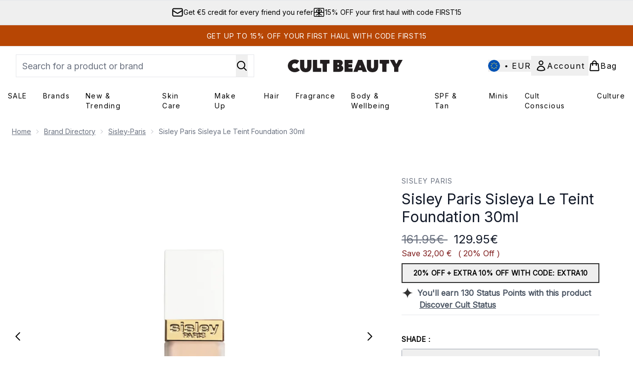

--- FILE ---
content_type: text/html
request_url: https://www.cultbeauty.com/fragments/productThumbnailFragment?masterSku=11363808
body_size: -1849
content:
<li class="mr-6"><button class="product-thumbnail" aria-label="Open image  2 (Sisley Paris Sisleya Le Teint Foundation 30ml)"><figure class="pointer-events-none thumbnail-image aspect-square"> <picture>   <img src="https://www.cultbeauty.com/images?url=https://static.thcdn.com/productimg/original/14662881-1495247116494902.jpg&format=webp&auto=avif&width=100&height=100&fit=cover" alt="Sisley Paris Sisleya Le Teint Foundation 30ml Image 2" loading="lazy" width="100" height="100" class="max-w-none cursor-pointer  object-cover mx-auto" decoding="auto" fetchpriority="low">  </picture>    </figure></button></li><li class="mr-6"><button class="product-thumbnail" aria-label="Open image  3 (Sisley Paris Sisleya Le Teint Foundation 30ml)"><figure class="pointer-events-none thumbnail-image aspect-square"> <picture>   <img src="https://www.cultbeauty.com/images?url=https://static.thcdn.com/productimg/original/14662881-2005247116508885.jpg&format=webp&auto=avif&width=100&height=100&fit=cover" alt="Sisley Paris Sisleya Le Teint Foundation 30ml Image 3" loading="lazy" width="100" height="100" class="max-w-none cursor-pointer  object-cover mx-auto" decoding="auto" fetchpriority="low">  </picture>    </figure></button></li><li class="mr-6"><button class="product-thumbnail" aria-label="Open image  4 (Sisley Paris Sisleya Le Teint Foundation 30ml)"><figure class="pointer-events-none thumbnail-image aspect-square"> <picture>   <img src="https://www.cultbeauty.com/images?url=https://static.thcdn.com/productimg/original/14662881-2135070623282721.jpg&format=webp&auto=avif&width=100&height=100&fit=cover" alt="Sisley Paris Sisleya Le Teint Foundation 30ml Image 4" loading="lazy" width="100" height="100" class="max-w-none cursor-pointer  object-cover mx-auto" decoding="auto" fetchpriority="low">  </picture>    </figure></button></li><li class="mr-6"><button class="product-thumbnail" aria-label="Open image  5 (Sisley Paris Sisleya Le Teint Foundation 30ml)"><figure class="pointer-events-none thumbnail-image aspect-square"> <picture>   <img src="https://www.cultbeauty.com/images?url=https://static.thcdn.com/productimg/original/14662881-7995070623350974.jpg&format=webp&auto=avif&width=100&height=100&fit=cover" alt="Sisley Paris Sisleya Le Teint Foundation 30ml Image 5" loading="lazy" width="100" height="100" class="max-w-none cursor-pointer  object-cover mx-auto" decoding="auto" fetchpriority="low">  </picture>    </figure></button></li><li class="mr-6"><button class="product-thumbnail" aria-label="Open image  6 (Sisley Paris Sisleya Le Teint Foundation 30ml)"><figure class="pointer-events-none thumbnail-image aspect-square"> <picture>   <img src="https://www.cultbeauty.com/images?url=https://static.thcdn.com/productimg/original/14662881-2105070623399871.jpg&format=webp&auto=avif&width=100&height=100&fit=cover" alt="Sisley Paris Sisleya Le Teint Foundation 30ml Image 6" loading="lazy" width="100" height="100" class="max-w-none cursor-pointer  object-cover mx-auto" decoding="auto" fetchpriority="low">  </picture>    </figure></button></li><li class="mr-6"><button class="product-thumbnail" aria-label="Open image  7 (Sisley Paris Sisleya Le Teint Foundation 30ml)"><figure class="pointer-events-none thumbnail-image aspect-square"> <picture>   <img src="https://www.cultbeauty.com/images?url=https://static.thcdn.com/productimg/original/14662881-4135070623461383.jpg&format=webp&auto=avif&width=100&height=100&fit=cover" alt="Sisley Paris Sisleya Le Teint Foundation 30ml Image 7" loading="lazy" width="100" height="100" class="max-w-none cursor-pointer  object-cover mx-auto" decoding="auto" fetchpriority="low">  </picture>    </figure></button></li><li class="mr-6"><button class="product-thumbnail" aria-label="Open image  8 (Sisley Paris Sisleya Le Teint Foundation 30ml)"><figure class="pointer-events-none thumbnail-image aspect-square"> <picture>   <img src="https://www.cultbeauty.com/images?url=https://static.thcdn.com/productimg/original/14662881-2075174522513919.jpg&format=webp&auto=avif&width=100&height=100&fit=cover" alt="Sisley Paris Sisleya Le Teint Foundation 30ml Image 8" loading="lazy" width="100" height="100" class="max-w-none cursor-pointer  object-cover mx-auto" decoding="auto" fetchpriority="low">  </picture>    </figure></button></li><li class="mr-6"><button class="product-thumbnail" aria-label="Open image  9 (Sisley Paris Sisleya Le Teint Foundation 30ml)"><figure class="pointer-events-none thumbnail-image aspect-square"> <picture>   <img src="https://www.cultbeauty.com/images?url=https://static.thcdn.com/productimg/original/14662881-1065174522548992.jpg&format=webp&auto=avif&width=100&height=100&fit=cover" alt="Sisley Paris Sisleya Le Teint Foundation 30ml Image 9" loading="lazy" width="100" height="100" class="max-w-none cursor-pointer  object-cover mx-auto" decoding="auto" fetchpriority="low">  </picture>    </figure></button></li><li class="mr-6"><button class="product-thumbnail" aria-label="Open image  10 (Sisley Paris Sisleya Le Teint Foundation 30ml)"><figure class="pointer-events-none thumbnail-image aspect-square"> <picture>   <img src="https://www.cultbeauty.com/images?url=https://static.thcdn.com/productimg/original/14662881-6785174522579868.jpg&format=webp&auto=avif&width=100&height=100&fit=cover" alt="Sisley Paris Sisleya Le Teint Foundation 30ml Image 10" loading="lazy" width="100" height="100" class="max-w-none cursor-pointer  object-cover mx-auto" decoding="auto" fetchpriority="low">  </picture>    </figure></button></li>

--- FILE ---
content_type: application/javascript; charset=utf-8
request_url: https://cdn-eu.dynamicyield.com/api/9881592/api_dynamic.js
body_size: 13714
content:
var DYExps=DYExps||{};if(function(){var e=9881592;void 0===window.DY&&(window.DY={}),void 0===window.DY.scsec&&(window.DY.scsec=e);var a,l={1365965:{name:(a=["CB_UK_NCA_AB_TEST","DISRUPTOR TILE CAMPAIGN","dy-auto-embedded-object","div#product-list > product-list > product-card-wrapper:nth-child(10)","Gifting%202025","Gifts%202025","%3Cdiv%20class=%22dy_disruptive_tile_banner%22%3E%0A%20%20%20%20%3Ca%20class=%22dy_banner_link%22%20href=%22$%7BBanner%20Click%20through%20link%7D%22%20aria-label=%22$%7BTitle%7D%20banner%20link%22%3E%0A%20%20%20%20%3Cdiv%20class=%22dy_tile_img_container%22%3E%0A%20%20%20%20%20%20%20%20%20%20%20%20%3Cfigure%20class=%22dy_banner_figure%22%3E%20%0A%20%20%20%20%20%20%20%20%20%20%20%20%20%20%20%20%3Cpicture%3E%20%20%0A%20%20%20%20%20%20%20%20%20%20%20%20%20%20%20%20%20%20%20%20%3Csource%20srcset=%22$%7BBackground%20Image%7D%22%20media=%22(max-width:%20430px)%22%20/%3E%0A%20%20%20%20%20%20%20%20%20%20%20%20%20%20%20%20%20%20%20%20%3Csource%20srcset=%22$%7BBackground%20Image%7D%22%20media=%22(max-width:%20640px)%22%20/%3E%0A%20%20%20%20%20%20%20%20%20%20%20%20%20%20%20%20%20%20%20%20%3Csource%20srcset=%22$%7BBackground%20Image%7D%22%20media=%22(max-width:%20768px)%22%20/%3E%0A%20%20%20%20%20%20%20%20%20%20%20%20%20%20%20%20%20%20%20%20%3Csource%20srcset=%22$%7BBackground%20Image%7D%22%20media=%22(max-width:%201024px)%22%20/%3E%0A%20%20%20%20%20%20%20%20%20%20%20%20%20%20%20%20%20%20%20%20%3Csource%20srcset=%22$%7BBackground%20Image%7D%22%20media=%22(max-width:%201366px)%22%20/%3E%20%20%0A%20%20%20%20%20%20%20%20%20%20%20%20%20%20%20%20%20%20%20%20%3Cimg%20src=%22$%7BBackground%20Image%7D%22%20alt=%22$%7BTitle%7D%20tile%20banner%20image%22%20class=%22dy_banner_img%22%20/%3E%0A%20%20%20%20%20%20%20%20%20%20%20%20%20%20%20%20%3C/picture%3E%0A%20%20%20%20%20%20%20%20%20%20%20%20%3C/figure%3E%0A%20%20%20%20%20%20%20%0A%20%20%20%20%3C/div%3E%0A%20%20%20%20%3Cdiv%20class=%22dy_tile_text_container%22%3E%0A%20%20%20%20%20%20%20%20%3Cdiv%20class=%22dy_texts%22%3E%0A%20%20%20%20%20%20%20%20%20%20%20%20%3Cspan%20class=%22title%22%3E$%7BTitle%7D%3C/span%3E%0A%20%20%20%20%20%20%20%20%20%20%20%20%3Cspan%20class=%22subtitle%22%3E$%7BSubtitle%7D%3C/span%3E%0A%20%20%20%20%20%20%20%20%3C/div%3E%0A%20%20%20%20%20%20%20%20%0A%20%20%20%20%20%20%20%20%3Ca%20href=%22$%7BCTA%20Link%7D%22%20class=%22dy_text_btn%22%20aria-label=%22$%7BTitle%7D%20banner%20button%20link%22%3E$%7BCTA%20Title%7D%3C/a%3E%0A%20%20%20%20%3C/div%3E%0A%20%20%20%20%20%3C/a%3E%0A%3C/div%3E",".dy_disruptive_tile_banner%20%7B%0A%20%20display:%20flex;%0A%20%20flex-direction:%20column;%0A%20%20justify-content:%20flex-start;%0A%20%20height:%20100%25;%0A%20%20width:%20100%25;%0A%20%20font-family:%20$%7BFont%20Family%7D,%20Verdana,%20Arial,%20Helvetica,%20sans-serif;%0A%20%20-webkit-font-smoothing:%20antialiased;%0A%20%20text-rendering:%20optimizeLegibility;%0A%20%20background:%20$%7BBackground%20Color%7D;%0A%7D%0A%0A.dy_tile_img_container%20%7B%20%0A%20%20width:%20100%25;%0A%20%20aspect-ratio:%201%20/%201;%20%0A%7D%0A%0A.dy_banner_link%20%7B%0A%20%20display:%20block;%0A%20%20text-decoration:none;%0A%7D%0A%0A.dy_banner_img%20%7B%0A%20%20width:%20100%25;%0A%20%20height:%20auto;%0A%20%20background-size:cover;%0A%7D%0A%0A.dy_tile_text_container%20%7B%0A%20%20margin-top:%201rem;%20%0A%20%20display:%20flex;%0A%20%20flex-direction:%20column;%0A%20%20justify-content:%20space-between;%0A%20%20text-align:%20center;%20%0A%20%20gap:%200.25rem;%0A%7D%0A%0A.dy_texts%20%7B%0A%20%20display:%20flex;%0A%20%20flex-direction:%20column;%0A%20%20text-align:%20center;%20%0A%20%20gap:%200.25rem;%20%0A%20%20padding:%200%2010px;%0A%7D%0A%0A.title%20%7B%0A%20%20font-size:%20$%7BTitle%20Font%20size%7Dpx;%0A%20%20color:%20$%7BTitle%20Font%20color%7D;%0A%20%20font-weight:%20$%7BTitle%20Font%20Weight%7D;%0A%7D%0A%0A.subtitle%20%7B%0A%20%20font-size:%20$%7BSubtitle%20Font%20size%7Dpx;%0A%20%20color:%20$%7BSubtitle%20Font%20color%7D;%0A%20%20font-weight:%20$%7BSubtitle%20Font%20Weight%7D;%0A%20%20margin-top:%201rem;%0A%7D%0A%0A.dy_text_btn%20%7B%0A%20%20height:%203rem;%0A%20%20padding:%200%201rem;%0A%20%20font-size:%201rem;%0A%20%20cursor:%20pointer;%0A%20%20text-align:%20center;%0A%20%20display:%20flex;%0A%20%20justify-content:%20center;%0A%20%20align-items:%20center;%0A%20%20text-decoration:%20none;%0A%20%20background:%20$%7BCTA%201%20Background%20Color%7D;%0A%20%20color:%20$%7BCTA%201%20Font%20Color%7D;%0A%20%20margin-top:%203rem;%0A%7D%0A%0A.dy_text_btn:hover%20%7B%0A%20%20%20%20text-decoration:%20underline;%0A%7D","%7B%22html%22:%7B%22CTA%20Link%22:%7B%22value%22:%22https%253A//www.cultbeauty.co.uk/c/gifts/%22,%22translations%22:%7B%22DEFAULT_LANGUAGE%22:%7B%22value%22:%22https%253A//www.cultbeauty.co.uk/c/gifts/%22%7D%7D%7D,%22CTA%20Title%22:%7B%22value%22:%22SHOP%2520GIFTS%22,%22translations%22:%7B%22DEFAULT_LANGUAGE%22:%7B%22value%22:%22SHOP%2520GIFTS%22%7D%7D%7D,%22Title%22:%7B%22value%22:%22BEAUTY%2520IN%2520ABUNDANCE%22,%22translations%22:%7B%22DEFAULT_LANGUAGE%22:%7B%22value%22:%22BEAUTY%2520IN%2520ABUNDANCE%22%7D%7D%7D,%22Subtitle%22:%7B%22value%22:%22Step%2520into%2520a%2520world%2520of%2520decadence%2520and%2520delight%2520this%2520holiday%2520season%2520with%2520dazzling%2520beauty%2520treats%2520for%2520everyone%2520on%2520your%2520list.%2520%2520%22,%22translations%22:%7B%22DEFAULT_LANGUAGE%22:%7B%22value%22:%22Step%2520into%2520a%2520world%2520of%2520decadence%2520and%2520delight%2520this%2520holiday%2520season%2520with%2520dazzling%2520beauty%2520treats%2520for%2520everyone%2520on%2520your%2520list.%2520%2520%22%7D%7D%7D,%22Background%20Image%22:%7B%22value%22:%22https%253A//cdn-eu.dynamicyield.com/api/9881592/images/91531870ae8a.jpg%22,%22translations%22:%7B%22DEFAULT_LANGUAGE%22:%7B%22value%22:%22https%253A//cdn-eu.dynamicyield.com/api/9881592/images/91531870ae8a.jpg%22%7D%7D%7D,%22Banner%20Click%20through%20link%22:%7B%22value%22:%22https%253A//www.cultbeauty.co.uk/c/gifts/%22,%22translations%22:%7B%22DEFAULT_LANGUAGE%22:%7B%22value%22:%22https%253A//www.cultbeauty.co.uk/c/gifts/%22%7D%7D%7D%7D,%22css%22:%7B%22Font%20Family%22:%7B%22value%22:%22Inter%22,%22translations%22:%7B%22DEFAULT_LANGUAGE%22:%7B%22value%22:%22Inter%22%7D%7D%7D,%22Title%20Font%20size%22:%7B%22value%22:%2218%22,%22translations%22:%7B%22DEFAULT_LANGUAGE%22:%7B%22value%22:%2218%22%7D%7D%7D,%22Subtitle%20Font%20size%22:%7B%22value%22:%2214%22,%22translations%22:%7B%22DEFAULT_LANGUAGE%22:%7B%22value%22:%2214%22%7D%7D%7D,%22Title%20Font%20color%22:%7B%22value%22:%22%2523000000%22,%22translations%22:%7B%22DEFAULT_LANGUAGE%22:%7B%22value%22:%22%2523000000%22%7D%7D%7D,%22Subtitle%20Font%20color%22:%7B%22value%22:%22%2523000000%22,%22translations%22:%7B%22DEFAULT_LANGUAGE%22:%7B%22value%22:%22%2523000000%22%7D%7D%7D,%22CTA%201%20Background%20Color%22:%7B%22value%22:%22%2523000000%22,%22translations%22:%7B%22DEFAULT_LANGUAGE%22:%7B%22value%22:%22%2523000000%22%7D%7D%7D,%22CTA%201%20Font%20Color%22:%7B%22value%22:%22%2523ffffff%22,%22translations%22:%7B%22DEFAULT_LANGUAGE%22:%7B%22value%22:%22%2523ffffff%22%7D%7D%7D,%22Title%20Font%20Weight%22:%7B%22value%22:%22600%22,%22translations%22:%7B%22DEFAULT_LANGUAGE%22:%7B%22value%22:%22600%22%7D%7D%7D,%22Subtitle%20Font%20Weight%22:%7B%22value%22:%22500%22,%22translations%22:%7B%22DEFAULT_LANGUAGE%22:%7B%22value%22:%22500%22%7D%7D%7D,%22Background%20Color%22:%7B%22value%22:%22%2523f5e9e7%22,%22translations%22:%7B%22DEFAULT_LANGUAGE%22:%7B%22value%22:%22%2523f5e9e7%22%7D%7D%7D%7D,%22js%22:%7B%7D,%22rcom%22:%7B%7D%7D","%7B%22css%22:[],%22js%22:[]%7D","_CategoryPage","_CurrentPage","not_contains","Fragrance%20Discovery%20Sets%20Push","Fragrance%20Discovery%20Sets%20Push%20-%20Sol","%3Cdiv%20class=%22dy_disruptive_tile_banner%22%3E%0A%20%20%20%20%3Ca%20class=%22dy_banner_link%22%20href=%22$%7BBanner%20Click%20through%20link%7D%22%20aria-label=%22$%7BTitle%7D%20banner%20link%22%3E%0A%20%20%20%20%3Cdiv%20class=%22dy_tile_img_container%22%3E%0A%20%20%20%20%20%20%20%20%20%20%20%20%3Cfigure%20class=%22dy_banner_figure%22%3E%20%0A%20%20%20%20%20%20%20%20%20%20%20%20%20%20%20%20%3Cpicture%3E%20%20%0A%20%20%20%20%20%20%20%20%20%20%20%20%20%20%20%20%20%20%20%20%3Csource%20srcset=%22$%7BBackground%20Image%7D%22%20media=%22(max-width:%20430px)%22%20/%3E%0A%20%20%20%20%20%20%20%20%20%20%20%20%20%20%20%20%20%20%20%20%3Csource%20srcset=%22$%7BBackground%20Image%7D%22%20media=%22(max-width:%20640px)%22%20/%3E%0A%20%20%20%20%20%20%20%20%20%20%20%20%20%20%20%20%20%20%20%20%3Csource%20srcset=%22$%7BBackground%20Image%7D%22%20media=%22(max-width:%20768px)%22%20/%3E%0A%20%20%20%20%20%20%20%20%20%20%20%20%20%20%20%20%20%20%20%20%3Csource%20srcset=%22$%7BBackground%20Image%7D%22%20media=%22(max-width:%201024px)%22%20/%3E%0A%20%20%20%20%20%20%20%20%20%20%20%20%20%20%20%20%20%20%20%20%3Csource%20srcset=%22$%7BBackground%20Image%7D%22%20media=%22(max-width:%201366px)%22%20/%3E%20%20%0A%20%20%20%20%20%20%20%20%20%20%20%20%20%20%20%20%20%20%20%20%3Cimg%20src=%22$%7BBackground%20Image%7D%22%20alt=%22$%7BTitle%7D%20tile%20banner%20image%22%20class=%22dy_banner_img%22%20/%3E%0A%20%20%20%20%20%20%20%20%20%20%20%20%20%20%20%20%3C/picture%3E%0A%20%20%20%20%20%20%20%20%20%20%20%20%3C/figure%3E%0A%20%20%20%20%20%20%20%20%0A%20%20%20%20%3C/div%3E%0A%20%20%20%20%3Cdiv%20class=%22dy_tile_text_container%22%3E%0A%20%20%20%20%20%20%20%20%3Cdiv%20class=%22dy_texts%22%3E%0A%20%20%20%20%20%20%20%20%20%20%20%20%3Cspan%20class=%22title%22%3E$%7BTitle%7D%3C/span%3E%0A%20%20%20%20%20%20%20%20%20%20%20%20%3Cspan%20class=%22subtitle%22%3E$%7BSubtitle%7D%3C/span%3E%0A%20%20%20%20%20%20%20%20%3C/div%3E%0A%20%20%20%20%20%20%20%20%0A%20%20%20%20%20%20%20%20%3Ca%20href=%22$%7BCTA%20Link%7D%22%20class=%22dy_text_btn%22%20aria-label=%22$%7BTitle%7D%20banner%20button%20link%22%3E$%7BCTA%20Title%7D%3C/a%3E%0A%20%20%20%20%3C/div%3E%0A%20%20%20%20%3C/a%3E%0A%3C/div%3E","%7B%22html%22:%7B%22CTA%20Link%22:%7B%22value%22:%22https%253A//www.cultbeauty.com/c/fragrance/discovery-sets/%22,%22translations%22:%7B%22DEFAULT_LANGUAGE%22:%7B%22value%22:%22https%253A//www.cultbeauty.com/c/fragrance/discovery-sets/%22%7D%7D%7D,%22CTA%20Title%22:%7B%22value%22:%22SHOP%2520NOW%22,%22translations%22:%7B%22DEFAULT_LANGUAGE%22:%7B%22value%22:%22SHOP%2520NOW%22%7D%7D%7D,%22Title%22:%7B%22value%22:%22UP%2520TO%2520%25u20AC10%2520VOUCHER%2520WHEN%2520YOU%2520SHOP%2520DISCOVERY%2520SETS%22,%22translations%22:%7B%22DEFAULT_LANGUAGE%22:%7B%22value%22:%22UP%2520TO%2520%25u20AC10%2520VOUCHER%2520WHEN%2520YOU%2520SHOP%2520DISCOVERY%2520SETS%22%7D%7D%7D,%22Subtitle%22:%7B%22value%22:%22Unlock%2520a%2520%25u20AC5%2520or%2520%25u20AC10%2520gift%2520voucher%2520when%2520you%2520shop%2520selected%2520discovery%2520sets.%2520Use%2520it%2520to%2520redeem%2520on%2520a%2520full%2520size%2520fragrance%2520from%2520your%2520selected%2520box.%22,%22translations%22:%7B%22DEFAULT_LANGUAGE%22:%7B%22value%22:%22Unlock%2520a%2520%25u20AC5%2520or%2520%25u20AC10%2520gift%2520voucher%2520when%2520you%2520shop%2520selected%2520discovery%2520sets.%2520Use%2520it%2520to%2520redeem%2520on%2520a%2520full%2520size%2520fragrance%2520from%2520your%2520selected%2520box.%22%7D%7D%7D,%22Background%20Image%22:%7B%22value%22:%22https%253A//cdn-eu.dynamicyield.com/api/9881592/images/a6617d805b82.jpg%22,%22translations%22:%7B%22DEFAULT_LANGUAGE%22:%7B%22value%22:%22https%253A//cdn-eu.dynamicyield.com/api/9881592/images/a6617d805b82.jpg%22%7D%7D%7D,%22Banner%20Click%20through%20link%22:%7B%22value%22:%22https%253A//www.cultbeauty.com/c/fragrance/discovery-sets/%22,%22translations%22:%7B%22DEFAULT_LANGUAGE%22:%7B%22value%22:%22https%253A//www.cultbeauty.com/c/fragrance/discovery-sets/%22%7D%7D%7D%7D,%22css%22:%7B%22Font%20Family%22:%7B%22value%22:%22Inter%22,%22translations%22:%7B%22DEFAULT_LANGUAGE%22:%7B%22value%22:%22Inter%22%7D%7D%7D,%22Title%20Font%20size%22:%7B%22value%22:%2216%22,%22translations%22:%7B%22DEFAULT_LANGUAGE%22:%7B%22value%22:%2216%22%7D%7D%7D,%22Subtitle%20Font%20size%22:%7B%22value%22:%2211%22,%22translations%22:%7B%22DEFAULT_LANGUAGE%22:%7B%22value%22:%2211%22%7D%7D%7D,%22Title%20Font%20color%22:%7B%22value%22:%22%22,%22translations%22:%7B%22DEFAULT_LANGUAGE%22:%7B%22value%22:%22%22%7D%7D%7D,%22Subtitle%20Font%20color%22:%7B%22value%22:%22%22,%22translations%22:%7B%22DEFAULT_LANGUAGE%22:%7B%22value%22:%22%22%7D%7D%7D,%22CTA%201%20Background%20Color%22:%7B%22value%22:%22%2523b74604%22,%22translations%22:%7B%22DEFAULT_LANGUAGE%22:%7B%22value%22:%22%2523b74604%22%7D%7D%7D,%22CTA%201%20Font%20Color%22:%7B%22value%22:%22%2523ffffff%22,%22translations%22:%7B%22DEFAULT_LANGUAGE%22:%7B%22value%22:%22%2523ffffff%22%7D%7D%7D,%22Title%20Font%20Weight%22:%7B%22value%22:%22600%22,%22translations%22:%7B%22DEFAULT_LANGUAGE%22:%7B%22value%22:%22600%22%7D%7D%7D,%22Subtitle%20Font%20Weight%22:%7B%22value%22:%22500%22,%22translations%22:%7B%22DEFAULT_LANGUAGE%22:%7B%22value%22:%22500%22%7D%7D%7D,%22Background%20Color%22:%7B%22value%22:%22%2523f3f3f3%22,%22translations%22:%7B%22DEFAULT_LANGUAGE%22:%7B%22value%22:%22%2523f3f3f3%22%7D%7D%7D%7D,%22js%22:%7B%7D,%22rcom%22:%7B%7D%7D","_VisitorType","CB_DT_NCA_Push","%7B%22html%22:%7B%22CTA%20Link%22:%7B%22value%22:%22https%253A//www.cultbeauty.com/c/promo-codes/first15/view-all/%22,%22translations%22:%7B%22DEFAULT_LANGUAGE%22:%7B%22value%22:%22https%253A//www.cultbeauty.com/c/promo-codes/first15/view-all/%22%7D%7D%7D,%22CTA%20Title%22:%7B%22value%22:%22SHOP%2520NOW%22,%22translations%22:%7B%22DEFAULT_LANGUAGE%22:%7B%22value%22:%22SHOP%2520NOW%22%7D%7D%7D,%22Title%22:%7B%22value%22:%22NEW%2520HERE%253F%2520GET%2520UP%2520TO%252015%2525%2520OFF%22,%22translations%22:%7B%22DEFAULT_LANGUAGE%22:%7B%22value%22:%22NEW%2520HERE%253F%2520GET%2520UP%2520TO%252015%2525%2520OFF%22%7D%7D%7D,%22Subtitle%22:%7B%22value%22:%22New%2520around%2520here%253F%2520We%2527re%2520giving%2520you%2520up%2520to%252015%2525%2520OFF%2520your%2520first%2520beauty%2520haul%2520when%2520you%2520spend%2520%25u20AC30%2520and%2520use%2520code%2520FIRST15.%22,%22translations%22:%7B%22DEFAULT_LANGUAGE%22:%7B%22value%22:%22New%2520around%2520here%253F%2520We%2527re%2520giving%2520you%2520up%2520to%252015%2525%2520OFF%2520your%2520first%2520beauty%2520haul%2520when%2520you%2520spend%2520%25u20AC30%2520and%2520use%2520code%2520FIRST15.%22%7D%7D%7D,%22Background%20Image%22:%7B%22value%22:%22https%253A//cdn-eu.dynamicyield.com/api/9881306/images/56b4ee7fbb62.jpg%22,%22translations%22:%7B%22DEFAULT_LANGUAGE%22:%7B%22value%22:%22https%253A//cdn-eu.dynamicyield.com/api/9881306/images/56b4ee7fbb62.jpg%22%7D%7D%7D,%22Banner%20Click%20through%20link%22:%7B%22value%22:%22https%253A//www.cultbeauty.com/c/promo-codes/first15/view-all/%22,%22translations%22:%7B%22DEFAULT_LANGUAGE%22:%7B%22value%22:%22https%253A//www.cultbeauty.com/c/promo-codes/first15/view-all/%22%7D%7D%7D%7D,%22css%22:%7B%22Font%20Family%22:%7B%22value%22:%22Inter%22,%22translations%22:%7B%22DEFAULT_LANGUAGE%22:%7B%22value%22:%22Inter%22%7D%7D%7D,%22Title%20Font%20size%22:%7B%22value%22:%2216%22,%22translations%22:%7B%22DEFAULT_LANGUAGE%22:%7B%22value%22:%2216%22%7D%7D%7D,%22Subtitle%20Font%20size%22:%7B%22value%22:%2212%22,%22translations%22:%7B%22DEFAULT_LANGUAGE%22:%7B%22value%22:%2212%22%7D%7D%7D,%22Title%20Font%20color%22:%7B%22value%22:%22%22,%22translations%22:%7B%22DEFAULT_LANGUAGE%22:%7B%22value%22:%22%22%7D%7D%7D,%22Subtitle%20Font%20color%22:%7B%22value%22:%22%22,%22translations%22:%7B%22DEFAULT_LANGUAGE%22:%7B%22value%22:%22%22%7D%7D%7D,%22CTA%201%20Background%20Color%22:%7B%22value%22:%22%2523b74604%22,%22translations%22:%7B%22DEFAULT_LANGUAGE%22:%7B%22value%22:%22%2523b74604%22%7D%7D%7D,%22CTA%201%20Font%20Color%22:%7B%22value%22:%22%2523ffffff%22,%22translations%22:%7B%22DEFAULT_LANGUAGE%22:%7B%22value%22:%22%2523ffffff%22%7D%7D%7D,%22Title%20Font%20Weight%22:%7B%22value%22:%22600%22,%22translations%22:%7B%22DEFAULT_LANGUAGE%22:%7B%22value%22:%22600%22%7D%7D%7D,%22Subtitle%20Font%20Weight%22:%7B%22value%22:%22500%22,%22translations%22:%7B%22DEFAULT_LANGUAGE%22:%7B%22value%22:%22500%22%7D%7D%7D,%22Background%20Color%22:%7B%22value%22:%22%2523f3f3f3%22,%22translations%22:%7B%22DEFAULT_LANGUAGE%22:%7B%22value%22:%22%2523f3f3f3%22%7D%7D%7D%7D,%22js%22:%7B%7D,%22rcom%22:%7B%7D%7D","DT_NCA_Full_Price","%7B%22html%22:%7B%22CTA%20Link%22:%7B%22value%22:%22https%253A//www.cultbeauty.co.uk/c/whats-new/%22,%22translations%22:%7B%22DEFAULT_LANGUAGE%22:%7B%22value%22:%22https%253A//www.cultbeauty.co.uk/c/whats-new/%22%7D%7D%7D,%22CTA%20Title%22:%7B%22value%22:%22SHOP%2520NOW%22,%22translations%22:%7B%22DEFAULT_LANGUAGE%22:%7B%22value%22:%22SHOP%2520NOW%22%7D%7D%7D,%22Title%22:%7B%22value%22:%22NEW%2520HERE%253F%2520DISCOVER%2520NEW%2520%2526%2520TRENDING%22,%22translations%22:%7B%22DEFAULT_LANGUAGE%22:%7B%22value%22:%22NEW%2520HERE%253F%2520DISCOVER%2520NEW%2520%2526%2520TRENDING%22%7D%7D%7D,%22Subtitle%22:%7B%22value%22:%22Welcome%2520to%2520the%2520Cult%2521%2520Discover%2520the%2520latest%2520and%2520greatest%2520beauty%2520thrills%2520that%2520have%2520dropped%2520this%2520week.%22,%22translations%22:%7B%22DEFAULT_LANGUAGE%22:%7B%22value%22:%22Welcome%2520to%2520the%2520Cult%2521%2520Discover%2520the%2520latest%2520and%2520greatest%2520beauty%2520thrills%2520that%2520have%2520dropped%2520this%2520week.%22%7D%7D%7D,%22Background%20Image%22:%7B%22value%22:%22https%253A//cdn-eu.dynamicyield.com/api/9881306/images/56b4ee7fbb62.jpg%22,%22translations%22:%7B%22DEFAULT_LANGUAGE%22:%7B%22value%22:%22https%253A//cdn-eu.dynamicyield.com/api/9881306/images/56b4ee7fbb62.jpg%22%7D%7D%7D,%22Banner%20Click%20through%20link%22:%7B%22value%22:%22https%253A//www.cultbeauty.co.uk/c/whats-new/%22,%22translations%22:%7B%22DEFAULT_LANGUAGE%22:%7B%22value%22:%22https%253A//www.cultbeauty.co.uk/c/whats-new/%22%7D%7D%7D%7D,%22css%22:%7B%22Font%20Family%22:%7B%22value%22:%22Inter%22,%22translations%22:%7B%22DEFAULT_LANGUAGE%22:%7B%22value%22:%22Inter%22%7D%7D%7D,%22Title%20Font%20size%22:%7B%22value%22:%2216%22,%22translations%22:%7B%22DEFAULT_LANGUAGE%22:%7B%22value%22:%2216%22%7D%7D%7D,%22Subtitle%20Font%20size%22:%7B%22value%22:%2212%22,%22translations%22:%7B%22DEFAULT_LANGUAGE%22:%7B%22value%22:%2212%22%7D%7D%7D,%22Title%20Font%20color%22:%7B%22value%22:%22%22,%22translations%22:%7B%22DEFAULT_LANGUAGE%22:%7B%22value%22:%22%22%7D%7D%7D,%22Subtitle%20Font%20color%22:%7B%22value%22:%22%22,%22translations%22:%7B%22DEFAULT_LANGUAGE%22:%7B%22value%22:%22%22%7D%7D%7D,%22CTA%201%20Background%20Color%22:%7B%22value%22:%22%2523b74604%22,%22translations%22:%7B%22DEFAULT_LANGUAGE%22:%7B%22value%22:%22%2523b74604%22%7D%7D%7D,%22CTA%201%20Font%20Color%22:%7B%22value%22:%22%2523ffffff%22,%22translations%22:%7B%22DEFAULT_LANGUAGE%22:%7B%22value%22:%22%2523ffffff%22%7D%7D%7D,%22Title%20Font%20Weight%22:%7B%22value%22:%22600%22,%22translations%22:%7B%22DEFAULT_LANGUAGE%22:%7B%22value%22:%22600%22%7D%7D%7D,%22Subtitle%20Font%20Weight%22:%7B%22value%22:%22500%22,%22translations%22:%7B%22DEFAULT_LANGUAGE%22:%7B%22value%22:%22500%22%7D%7D%7D,%22Background%20Color%22:%7B%22value%22:%22%2523f3f3f3%22,%22translations%22:%7B%22DEFAULT_LANGUAGE%22:%7B%22value%22:%22%2523f3f3f3%22%7D%7D%7D%7D,%22js%22:%7B%7D,%22rcom%22:%7B%7D%7D","Free%20Gifts%20July%202025","Free%20Gifts%20Disruptor%20Tile","%7B%22html%22:%7B%22CTA%20Link%22:%7B%22value%22:%22https%253A//www.cultbeauty.co.uk/c/promotions/%22,%22translations%22:%7B%22DEFAULT_LANGUAGE%22:%7B%22value%22:%22https%253A//www.cultbeauty.co.uk/c/promotions/%22%7D%7D%7D,%22CTA%20Title%22:%7B%22value%22:%22SHOP%2520NOW%22,%22translations%22:%7B%22DEFAULT_LANGUAGE%22:%7B%22value%22:%22SHOP%2520NOW%22%7D%7D%7D,%22Title%22:%7B%22value%22:%22FREE%2520GIFTS%2520FOR%2520YOU%22,%22translations%22:%7B%22DEFAULT_LANGUAGE%22:%7B%22value%22:%22FREE%2520GIFTS%2520FOR%2520YOU%22%7D%7D%7D,%22Subtitle%22:%7B%22value%22:%22Discover%2520our%2520selection%2520of%2520hand%2520picked%2520free%2520gifts%2520for%2520you%2521%22,%22translations%22:%7B%22DEFAULT_LANGUAGE%22:%7B%22value%22:%22Discover%2520our%2520selection%2520of%2520hand%2520picked%2520free%2520gifts%2520for%2520you%2521%22%7D%7D%7D,%22Background%20Image%22:%7B%22value%22:%22https%253A//cdn-eu.dynamicyield.com/api/9881592/images/5400ce5a2c1b.jpg%22,%22translations%22:%7B%22DEFAULT_LANGUAGE%22:%7B%22value%22:%22https%253A//cdn-eu.dynamicyield.com/api/9881592/images/5400ce5a2c1b.jpg%22%7D%7D%7D,%22Banner%20Click%20through%20link%22:%7B%22value%22:%22https%253A//www.cultbeauty.co.uk/c/promotions/%22,%22translations%22:%7B%22DEFAULT_LANGUAGE%22:%7B%22value%22:%22https%253A//www.cultbeauty.co.uk/c/promotions/%22%7D%7D%7D%7D,%22css%22:%7B%22Font%20Family%22:%7B%22value%22:%22Inter%22,%22translations%22:%7B%22DEFAULT_LANGUAGE%22:%7B%22value%22:%22Inter%22%7D%7D%7D,%22Title%20Font%20size%22:%7B%22value%22:%2216%22,%22translations%22:%7B%22DEFAULT_LANGUAGE%22:%7B%22value%22:%2216%22%7D%7D%7D,%22Subtitle%20Font%20size%22:%7B%22value%22:%2211%22,%22translations%22:%7B%22DEFAULT_LANGUAGE%22:%7B%22value%22:%2211%22%7D%7D%7D,%22Title%20Font%20color%22:%7B%22value%22:%22%22,%22translations%22:%7B%22DEFAULT_LANGUAGE%22:%7B%22value%22:%22%22%7D%7D%7D,%22Subtitle%20Font%20color%22:%7B%22value%22:%22%22,%22translations%22:%7B%22DEFAULT_LANGUAGE%22:%7B%22value%22:%22%22%7D%7D%7D,%22CTA%201%20Background%20Color%22:%7B%22value%22:%22%2523b74604%22,%22translations%22:%7B%22DEFAULT_LANGUAGE%22:%7B%22value%22:%22%2523b74604%22%7D%7D%7D,%22CTA%201%20Font%20Color%22:%7B%22value%22:%22%2523ffffff%22,%22translations%22:%7B%22DEFAULT_LANGUAGE%22:%7B%22value%22:%22%2523ffffff%22%7D%7D%7D,%22Title%20Font%20Weight%22:%7B%22value%22:%22600%22,%22translations%22:%7B%22DEFAULT_LANGUAGE%22:%7B%22value%22:%22600%22%7D%7D%7D,%22Subtitle%20Font%20Weight%22:%7B%22value%22:%22500%22,%22translations%22:%7B%22DEFAULT_LANGUAGE%22:%7B%22value%22:%22500%22%7D%7D%7D,%22Background%20Color%22:%7B%22value%22:%22%2523f3f3f3%22,%22translations%22:%7B%22DEFAULT_LANGUAGE%22:%7B%22value%22:%22%2523f3f3f3%22%7D%7D%7D%7D,%22js%22:%7B%7D,%22rcom%22:%7B%7D%7D","New%20Brands%20July%202025","New%20Brands%20Disruptor%20Tile","%7B%22html%22:%7B%22CTA%20Link%22:%7B%22value%22:%22https%253A//www.cultbeauty.co.uk/c/brands/recently-launched/%22,%22translations%22:%7B%22DEFAULT_LANGUAGE%22:%7B%22value%22:%22https%253A//www.cultbeauty.co.uk/c/brands/recently-launched/%22%7D%7D%7D,%22CTA%20Title%22:%7B%22value%22:%22SHOP%2520NOW%22,%22translations%22:%7B%22DEFAULT_LANGUAGE%22:%7B%22value%22:%22SHOP%2520NOW%22%7D%7D%7D,%22Title%22:%7B%22value%22:%22DISCOVER%2520RECENTLY%2520LAUNCHED%2520BRANDS%2520AT%2520CULT%2520BEAUTY%2520%22,%22translations%22:%7B%22DEFAULT_LANGUAGE%22:%7B%22value%22:%22DISCOVER%2520RECENTLY%2520LAUNCHED%2520BRANDS%2520AT%2520CULT%2520BEAUTY%2520%22%7D%7D%7D,%22Subtitle%22:%7B%22value%22:%22From%2520viral%2520makeup%2520must-haves%2520to%2520established%2520skin%2520care%2520icons%252C%2520discover%2520the%2520hottest%2520new%2520launches%2520your%2520ritual%2527s%2520missing.%22,%22translations%22:%7B%22DEFAULT_LANGUAGE%22:%7B%22value%22:%22From%2520viral%2520makeup%2520must-haves%2520to%2520established%2520skin%2520care%2520icons%252C%2520discover%2520the%2520hottest%2520new%2520launches%2520your%2520ritual%2527s%2520missing.%22%7D%7D%7D,%22Background%20Image%22:%7B%22value%22:%22https%253A//cdn-eu.dynamicyield.com/api/9881592/images/4293bc1f0a64.jpg%22,%22translations%22:%7B%22DEFAULT_LANGUAGE%22:%7B%22value%22:%22https%253A//cdn-eu.dynamicyield.com/api/9881592/images/4293bc1f0a64.jpg%22%7D%7D%7D,%22Banner%20Click%20through%20link%22:%7B%22value%22:%22https%253A//www.cultbeauty.co.uk/c/brands/recently-launched/%22,%22translations%22:%7B%22DEFAULT_LANGUAGE%22:%7B%22value%22:%22https%253A//www.cultbeauty.co.uk/c/brands/recently-launched/%22%7D%7D%7D%7D,%22css%22:%7B%22Font%20Family%22:%7B%22value%22:%22Inter%22,%22translations%22:%7B%22DEFAULT_LANGUAGE%22:%7B%22value%22:%22Inter%22%7D%7D%7D,%22Title%20Font%20size%22:%7B%22value%22:%2216%22,%22translations%22:%7B%22DEFAULT_LANGUAGE%22:%7B%22value%22:%2216%22%7D%7D%7D,%22Subtitle%20Font%20size%22:%7B%22value%22:%2211%22,%22translations%22:%7B%22DEFAULT_LANGUAGE%22:%7B%22value%22:%2211%22%7D%7D%7D,%22Title%20Font%20color%22:%7B%22value%22:%22%22,%22translations%22:%7B%22DEFAULT_LANGUAGE%22:%7B%22value%22:%22%22%7D%7D%7D,%22Subtitle%20Font%20color%22:%7B%22value%22:%22%22,%22translations%22:%7B%22DEFAULT_LANGUAGE%22:%7B%22value%22:%22%22%7D%7D%7D,%22CTA%201%20Background%20Color%22:%7B%22value%22:%22%2523b74604%22,%22translations%22:%7B%22DEFAULT_LANGUAGE%22:%7B%22value%22:%22%2523b74604%22%7D%7D%7D,%22CTA%201%20Font%20Color%22:%7B%22value%22:%22%2523ffffff%22,%22translations%22:%7B%22DEFAULT_LANGUAGE%22:%7B%22value%22:%22%2523ffffff%22%7D%7D%7D,%22Title%20Font%20Weight%22:%7B%22value%22:%22600%22,%22translations%22:%7B%22DEFAULT_LANGUAGE%22:%7B%22value%22:%22600%22%7D%7D%7D,%22Subtitle%20Font%20Weight%22:%7B%22value%22:%22500%22,%22translations%22:%7B%22DEFAULT_LANGUAGE%22:%7B%22value%22:%22500%22%7D%7D%7D,%22Background%20Color%22:%7B%22value%22:%22%2523f3f3f3%22,%22translations%22:%7B%22DEFAULT_LANGUAGE%22:%7B%22value%22:%22%2523f3f3f3%22%7D%7D%7D%7D,%22js%22:%7B%7D,%22rcom%22:%7B%7D%7D","Korean%20Skincare%20July%202025","Korean%20Skincare%20Disruptor%20Tile","%7B%22html%22:%7B%22CTA%20Link%22:%7B%22value%22:%22https%253A//www.cultbeauty.co.uk/c/skin-care/korean-skin-care/%22,%22translations%22:%7B%22DEFAULT_LANGUAGE%22:%7B%22value%22:%22https%253A//www.cultbeauty.co.uk/c/skin-care/korean-skin-care/%22%7D%7D%7D,%22CTA%20Title%22:%7B%22value%22:%22SHOP%2520NOW%22,%22translations%22:%7B%22DEFAULT_LANGUAGE%22:%7B%22value%22:%22SHOP%2520NOW%22%7D%7D%7D,%22Title%22:%7B%22value%22:%22DISCOVER%2520KOREAN%2520SKINCARE%2520AT%2520CULT%2520BEAUTY%2520%22,%22translations%22:%7B%22DEFAULT_LANGUAGE%22:%7B%22value%22:%22DISCOVER%2520KOREAN%2520SKINCARE%2520AT%2520CULT%2520BEAUTY%2520%22%7D%7D%7D,%22Subtitle%22:%7B%22value%22:%22Harnessing%2520the%2520powers%2520of%2520long-standing%252C%2520gentle%2520yet%2520effective%2520natural%2520ingredients%252C%2520Korean%2520beauty%2520is%2520famed%2520for%2520its%2520ability%2520to%2520deliver%2520the%2520glowy%2520skin%2520of%2520our%2520dreams%2520with%2520formulations%2520that%2520support%2520skin%2520longevity.%2520From%2520established%2520icons%2520to%2520rising%2520stars%252C%2520explore%2520our%2520expertly%2520curated%2520selection%2520here.%22,%22translations%22:%7B%22DEFAULT_LANGUAGE%22:%7B%22value%22:%22Harnessing%2520the%2520powers%2520of%2520long-standing%252C%2520gentle%2520yet%2520effective%2520natural%2520ingredients%252C%2520Korean%2520beauty%2520is%2520famed%2520for%2520its%2520ability%2520to%2520deliver%2520the%2520glowy%2520skin%2520of%2520our%2520dreams%2520with%2520formulations%2520that%2520support%2520skin%2520longevity.%2520From%2520established%2520icons%2520to%2520rising%2520stars%252C%2520explore%2520our%2520expertly%2520curated%2520selection%2520here.%22%7D%7D%7D,%22Background%20Image%22:%7B%22value%22:%22https%253A//cdn-eu.dynamicyield.com/api/9881592/images/0c1511e77783.jpg%22,%22translations%22:%7B%22DEFAULT_LANGUAGE%22:%7B%22value%22:%22https%253A//cdn-eu.dynamicyield.com/api/9881592/images/0c1511e77783.jpg%22%7D%7D%7D,%22Banner%20Click%20through%20link%22:%7B%22value%22:%22https%253A//www.cultbeauty.co.uk/c/skin-care/korean-skin-care/%22,%22translations%22:%7B%22DEFAULT_LANGUAGE%22:%7B%22value%22:%22https%253A//www.cultbeauty.co.uk/c/skin-care/korean-skin-care/%22%7D%7D%7D%7D,%22css%22:%7B%22Font%20Family%22:%7B%22value%22:%22Inter%22,%22translations%22:%7B%22DEFAULT_LANGUAGE%22:%7B%22value%22:%22Inter%22%7D%7D%7D,%22Title%20Font%20size%22:%7B%22value%22:%2216%22,%22translations%22:%7B%22DEFAULT_LANGUAGE%22:%7B%22value%22:%2216%22%7D%7D%7D,%22Subtitle%20Font%20size%22:%7B%22value%22:%2211%22,%22translations%22:%7B%22DEFAULT_LANGUAGE%22:%7B%22value%22:%2211%22%7D%7D%7D,%22Title%20Font%20color%22:%7B%22value%22:%22%22,%22translations%22:%7B%22DEFAULT_LANGUAGE%22:%7B%22value%22:%22%22%7D%7D%7D,%22Subtitle%20Font%20color%22:%7B%22value%22:%22%22,%22translations%22:%7B%22DEFAULT_LANGUAGE%22:%7B%22value%22:%22%22%7D%7D%7D,%22CTA%201%20Background%20Color%22:%7B%22value%22:%22%2523b74604%22,%22translations%22:%7B%22DEFAULT_LANGUAGE%22:%7B%22value%22:%22%2523b74604%22%7D%7D%7D,%22CTA%201%20Font%20Color%22:%7B%22value%22:%22%2523ffffff%22,%22translations%22:%7B%22DEFAULT_LANGUAGE%22:%7B%22value%22:%22%2523ffffff%22%7D%7D%7D,%22Title%20Font%20Weight%22:%7B%22value%22:%22600%22,%22translations%22:%7B%22DEFAULT_LANGUAGE%22:%7B%22value%22:%22600%22%7D%7D%7D,%22Subtitle%20Font%20Weight%22:%7B%22value%22:%22500%22,%22translations%22:%7B%22DEFAULT_LANGUAGE%22:%7B%22value%22:%22500%22%7D%7D%7D,%22Background%20Color%22:%7B%22value%22:%22%2523f3f3f3%22,%22translations%22:%7B%22DEFAULT_LANGUAGE%22:%7B%22value%22:%22%2523f3f3f3%22%7D%7D%7D%7D,%22js%22:%7B%7D,%22rcom%22:%7B%7D%7D","Temperature","Sun%20&%20Tan%20Always%20On","Variation%201","%7B%22html%22:%7B%22CTA%20Link%22:%7B%22value%22:%22https%253A//www.cultbeauty.co.uk/c/spf/shop-all/%22,%22translations%22:%7B%22DEFAULT_LANGUAGE%22:%7B%22value%22:%22https%253A//www.cultbeauty.co.uk/c/spf/shop-all/%22%7D%7D%7D,%22CTA%20Title%22:%7B%22value%22:%22SHOP%2520NOW%22,%22translations%22:%7B%22DEFAULT_LANGUAGE%22:%7B%22value%22:%22SHOP%2520NOW%22%7D%7D%7D,%22Title%22:%7B%22value%22:%22YOUR%2520SPF%2520ESSENTIALS%22,%22translations%22:%7B%22DEFAULT_LANGUAGE%22:%7B%22value%22:%22YOUR%2520SPF%2520ESSENTIALS%22%7D%7D%7D,%22Subtitle%22:%7B%22value%22:%22Forecast%2520is%253A%2520sunny%2520with%2520a%2520side%2520of%2520sunscreen.%2520Stay%2520protected%2520from%2520head%2520to%2520toe%2520with%2520expert%2520formulations%2520for%2520every%2520skin%2520type.%22,%22translations%22:%7B%22DEFAULT_LANGUAGE%22:%7B%22value%22:%22Forecast%2520is%253A%2520sunny%2520with%2520a%2520side%2520of%2520sunscreen.%2520Stay%2520protected%2520from%2520head%2520to%2520toe%2520with%2520expert%2520formulations%2520for%2520every%2520skin%2520type.%22%7D%7D%7D,%22Background%20Image%22:%7B%22value%22:%22https%253A//cdn-eu.dynamicyield.com/api/9881592/images/f48f042f865b.jpg%22,%22translations%22:%7B%22DEFAULT_LANGUAGE%22:%7B%22value%22:%22https%253A//cdn-eu.dynamicyield.com/api/9881592/images/f48f042f865b.jpg%22%7D%7D%7D,%22Banner%20Click%20through%20link%22:%7B%22value%22:%22https%253A//www.cultbeauty.co.uk/c/spf/shop-all/%22,%22translations%22:%7B%22DEFAULT_LANGUAGE%22:%7B%22value%22:%22https%253A//www.cultbeauty.co.uk/c/spf/shop-all/%22%7D%7D%7D%7D,%22css%22:%7B%22Font%20Family%22:%7B%22value%22:%22Inter%22,%22translations%22:%7B%22DEFAULT_LANGUAGE%22:%7B%22value%22:%22Inter%22%7D%7D%7D,%22Title%20Font%20size%22:%7B%22value%22:%2216%22,%22translations%22:%7B%22DEFAULT_LANGUAGE%22:%7B%22value%22:%2216%22%7D%7D%7D,%22Subtitle%20Font%20size%22:%7B%22value%22:%2211%22,%22translations%22:%7B%22DEFAULT_LANGUAGE%22:%7B%22value%22:%2211%22%7D%7D%7D,%22Title%20Font%20color%22:%7B%22value%22:%22%22,%22translations%22:%7B%22DEFAULT_LANGUAGE%22:%7B%22value%22:%22%22%7D%7D%7D,%22Subtitle%20Font%20color%22:%7B%22value%22:%22%22,%22translations%22:%7B%22DEFAULT_LANGUAGE%22:%7B%22value%22:%22%22%7D%7D%7D,%22CTA%201%20Background%20Color%22:%7B%22value%22:%22%2523b74604%22,%22translations%22:%7B%22DEFAULT_LANGUAGE%22:%7B%22value%22:%22%2523b74604%22%7D%7D%7D,%22CTA%201%20Font%20Color%22:%7B%22value%22:%22%2523ffffff%22,%22translations%22:%7B%22DEFAULT_LANGUAGE%22:%7B%22value%22:%22%2523ffffff%22%7D%7D%7D,%22Title%20Font%20Weight%22:%7B%22value%22:%22600%22,%22translations%22:%7B%22DEFAULT_LANGUAGE%22:%7B%22value%22:%22600%22%7D%7D%7D,%22Subtitle%20Font%20Weight%22:%7B%22value%22:%22500%22,%22translations%22:%7B%22DEFAULT_LANGUAGE%22:%7B%22value%22:%22500%22%7D%7D%7D,%22Background%20Color%22:%7B%22value%22:%22%2523f3f3f3%22,%22translations%22:%7B%22DEFAULT_LANGUAGE%22:%7B%22value%22:%22%2523f3f3f3%22%7D%7D%7D%7D,%22js%22:%7B%7D,%22rcom%22:%7B%7D%7D","PDP Notification _Cult_Colour_Test","div#carousel","WaitForExternalComponent","Cult%20Multi-Colour%20Variation","%3Csection%20class=%22dy_social_proof_notification_container%22%3E%0A%20%20%20%20%3Cdiv%20class=%22dy_social_proof_notification%22%3E%0A%20%20%20%20%20%20%20%20%20%20%3Cimg%20src=%22$%7BIcon%7D%22%20alt=%22$%7BIcon%20Description%7D%22%20/%3E%20%0A%20%20%20%20%20%20%20%20%20%20%3Cspan%20class=%22dy_social_proof_text%22%3E%0A%20%20%20%20%20%20%20%20%20%20%20%20%20%20%3Cb%20class=%22dy-highlighted-text%22%3E%3C/b%3E%0A%20%20%20%20%20%20%20%20%20%20%20%20%20%20%3Cspan%20class=%22dy-social-proof-text1%22%3E%3C/span%3E%0A%20%20%20%20%20%20%20%20%20%20%20%20%20%20%3Cspan%20class=%22dy-product-performance%22%3E%3C/span%3E%0A%20%20%20%20%20%20%20%20%20%20%20%20%20%20%3Cspan%20class=%22dy-social-proof-text2%22%3E%3C/span%3E%0A%20%20%20%20%20%20%20%20%20%20%20%20%3C/span%3E%0A%20%20%20%20%20%20%20%20%20%20%3Cdiv%20id=%22close_icon%22%20aria-label=%22Close%20Notification%22%3E%20%0A%20%20%20%20%20%20%20%20%20%20%20%20%20%20%3Cimg%20src=%22$%7BClose%20Icon%7D%22%20alt=%22Close%20Icon%20Description%22%20/%3E%0A%20%20%20%20%20%20%20%20%20%20%3C/div%3E%0A%20%20%20%20%3C/div%3E%20%0A%3C/section%3E",".dy_social_proof_notification_container%7Bwidth:$%7BWidth%7D;display:flex;align-items:center;justify-content:center;position:absolute;padding-top:1rem;left:50%25;transform:translateX(-50%25);font-family:$%7BFont%20Family%7D,Verdana,Arial,Helvetica,sans-serif;-webkit-font-smoothing:antialiased;text-rendering:optimizeLegibility%7D.dy_social_proof_notification%7Bborder-radius:$%7BBorder%20Style%7Dpx;display:flex;align-items:center;justify-content:space-between;gap:8px;padding:8px%2016px%7D%23close_icon%7Bdisplay:$%7BShow%20Icon%7D;cursor:pointer%7D%23close_icon%20img%7Bbackground-size:cover%7D.dy_social_proof_text%7Bfont-size:$%7BFont%20Size%7Dpx;line-height:20px;letter-spacing:.2px;font-weight:$%7BFont%20weight%7D%7D.dy_social_proof_notification_hidden%7Bdisplay:none%7D.dy_color-palette_views%7Bbackground%20:$%7BBackground%20color%7D;border:1px%20solid%20$%7BBorder%20color%7D;color:$%7BText%20color%7D%7D","const%20VIEWS_THRESHOLD%20=%20parseInt(%22$%7BThreshold%7D%22);%0Aconst%20viewsPerformanceData%20=%20'$%7BViews%20Product%20Performance%7D';%0A%0Aconst%20notificationContainer%20=%20document.querySelector('.dy_social_proof_notification_container');%0Aconst%20socialProofNotification%20=%20notificationContainer.querySelector('.dy_social_proof_notification');%0Aconst%20dyCloseIcon%20=%20notificationContainer.querySelector(%22%23close_icon%22);%0A%0Aconst%20dySocialProofTexts%20=%20notificationContainer.querySelector('.dy_social_proof_text');%0Aconst%20productPerformanceNum%20=%20dySocialProofTexts.querySelector('.dy-product-performance');%0Aconst%20highlightedText%20=%20dySocialProofTexts.querySelector('.dy-highlighted-text');%0Aconst%20dyText1%20=%20dySocialProofTexts.querySelector('.dy-social-proof-text1');%0Aconst%20dyText2%20=%20dySocialProofTexts.querySelector('.dy-social-proof-text2');%0A%0A//%20display%20notification%0Afunction%20displayNotification()%20%7B%0A%20%20%20%20if(parseInt(viewsPerformanceData)%20%3E%20VIEWS_THRESHOLD)%7B%0A%20%20%20%20%20%20%20%20productPerformanceNum.textContent%20=%20viewsPerformanceData;%0A%20%20%20%20%20%20%20%20highlightedText.textContent%20=%20'$%7BHighlighted%20Text%7D';%0A%20%20%20%20%20%20%20%20dyText1.textContent%20=%20'$%7BText%201%7D';%0A%20%20%20%20%20%20%20%20dyText2.textContent%20=%20'$%7BText%202%7D';%0A%20%20%20%20%20%20%20%20socialProofNotification.classList.add('dy_color-palette_views');%0A%20%20%20%20%7D%0A%20%20%20%20else%7B%0A%20%20%20%20%20%20%20%20productPerformanceNum.textContent%20=%20%22%22;%0A%20%20%20%20%20%20%20%20highlightedText.textContent%20=%20%22%22;%0A%20%20%20%20%20%20%20%20dyText1.textContent%20=%20%22%22;%0A%20%20%20%20%20%20%20%20dyText2.textContent%20=%20%22%22;%0A%20%20%20%20%20%20%20%20notificationContainer.classList.add('dy_social_proof_notification_hidden');%0A%20%20%20%20%7D%0A%7D%0AdisplayNotification();%0A%0A//%20close%20notification%0AdyCloseIcon.addEventListener('click',%20()%20=%3E%20%7B%0A%20%20notificationContainer.classList.add('dy_social_proof_notification_hidden');%0A%7D,%20%7B%20once:%20true%20%7D);","%7B%22html%22:%7B%22Icon%22:%7B%22value%22:%22https%253A//cdn-eu.dynamicyield.com/api/9881306/images/38df3e7c7607.png%22,%22translations%22:%7B%22DEFAULT_LANGUAGE%22:%7B%22value%22:%22https%253A//cdn-eu.dynamicyield.com/api/9881306/images/38df3e7c7607.png%22%7D%7D%7D,%22Close%20Icon%22:%7B%22value%22:%22https%253A//cdn-eu.dynamicyield.com/api/9881306/images/7c7d5a6f928f.png%22,%22translations%22:%7B%22DEFAULT_LANGUAGE%22:%7B%22value%22:%22https%253A//cdn-eu.dynamicyield.com/api/9881306/images/7c7d5a6f928f.png%22%7D%7D%7D,%22Icon%20Description%22:%7B%22value%22:%22Trending%2520Up%22,%22translations%22:%7B%22DEFAULT_LANGUAGE%22:%7B%22value%22:%22Trending%2520Up%22%7D%7D%7D%7D,%22css%22:%7B%22Font%20Family%22:%7B%22value%22:%22Inter%22,%22translations%22:%7B%22DEFAULT_LANGUAGE%22:%7B%22value%22:%22Inter%22%7D%7D%7D,%22Font%20Size%22:%7B%22value%22:%2214%22,%22translations%22:%7B%22DEFAULT_LANGUAGE%22:%7B%22value%22:%2214%22%7D%7D%7D,%22Border%20Style%22:%7B%22value%22:%2250%22,%22translations%22:%7B%22DEFAULT_LANGUAGE%22:%7B%22value%22:%2250%22%7D%7D%7D,%22Width%22:%7B%22value%22:%22320px%22,%22translations%22:%7B%22DEFAULT_LANGUAGE%22:%7B%22value%22:%22320px%22%7D%7D%7D,%22Font%20weight%22:%7B%22value%22:%22500%22,%22translations%22:%7B%22DEFAULT_LANGUAGE%22:%7B%22value%22:%22500%22%7D%7D%7D,%22Show%20Icon%22:%7B%22value%22:%22block%22,%22translations%22:%7B%22DEFAULT_LANGUAGE%22:%7B%22value%22:%22block%22%7D%7D%7D,%22Background%20color%22:%7B%22value%22:%22%252315254e%22,%22translations%22:%7B%22DEFAULT_LANGUAGE%22:%7B%22value%22:%22%252315254e%22%7D%7D%7D,%22Border%20color%22:%7B%22value%22:%22%252315254e%22,%22translations%22:%7B%22DEFAULT_LANGUAGE%22:%7B%22value%22:%22%252315254e%22%7D%7D%7D,%22Text%20color%22:%7B%22value%22:%22%2523daeb33%22,%22translations%22:%7B%22DEFAULT_LANGUAGE%22:%7B%22value%22:%22%2523daeb33%22%7D%7D%7D%7D,%22js%22:%7B%22Threshold%22:%7B%22value%22:%2250%22,%22translations%22:%7B%22DEFAULT_LANGUAGE%22:%7B%22value%22:%2250%22%7D%7D%7D,%22Views%20Product%20Performance%22:%7B%22value%22:%22$dy$%5Cu003c%5Cu003c%5Cu003c%7B%5C%22type%5C%22:%5C%22purchases_number%5C%22,%5C%22location%5C%22:null,%5C%22resolution%5C%22:%7B%5C%22id%5C%22:%5C%22twoDays%5C%22,%5C%22label%5C%22:%5C%222%20days%5C%22%7D%7D%5Cu003e%5Cu003e%5Cu003e%22,%22translations%22:%7B%22DEFAULT_LANGUAGE%22:%7B%22value%22:%22$dy$%5Cu003c%5Cu003c%5Cu003c%7B%5C%22type%5C%22:%5C%22purchases_number%5C%22,%5C%22location%5C%22:null,%5C%22resolution%5C%22:%7B%5C%22id%5C%22:%5C%22twoDays%5C%22,%5C%22label%5C%22:%5C%222%20days%5C%22%7D%7D%5Cu003e%5Cu003e%5Cu003e%22%7D%7D%7D,%22Highlighted%20Text%22:%7B%22value%22:%22Selling%2520fast%2521%22,%22translations%22:%7B%22DEFAULT_LANGUAGE%22:%7B%22value%22:%22Selling%2520fast%2521%22%7D%7D%7D,%22Text%201%22:%7B%22value%22:%22Purchased%2520over%22,%22translations%22:%7B%22DEFAULT_LANGUAGE%22:%7B%22value%22:%22Purchased%2520over%22%7D%7D%7D,%22Text%202%22:%7B%22value%22:%22%2520times%2520in%2520the%2520last%252048hrs.%22,%22translations%22:%7B%22DEFAULT_LANGUAGE%22:%7B%22value%22:%22%2520times%2520in%2520the%2520last%252048hrs.%22%7D%7D%7D%7D,%22rcom%22:%7B%7D%7D","Variation%202","%7B%22html%22:%7B%22Icon%22:%7B%22value%22:%22https%253A//cdn-eu.dynamicyield.com/api/9881306/images/8bcc75b163b6.png%22,%22translations%22:%7B%22DEFAULT_LANGUAGE%22:%7B%22value%22:%22https%253A//cdn-eu.dynamicyield.com/api/9881306/images/8bcc75b163b6.png%22%7D%7D%7D,%22Close%20Icon%22:%7B%22value%22:%22https%253A//cdn-eu.dynamicyield.com/api/9881306/images/ba090728e594.png%22,%22translations%22:%7B%22DEFAULT_LANGUAGE%22:%7B%22value%22:%22https%253A//cdn-eu.dynamicyield.com/api/9881306/images/ba090728e594.png%22%7D%7D%7D,%22Icon%20Description%22:%7B%22value%22:%22Trending%2520Up%22,%22translations%22:%7B%22DEFAULT_LANGUAGE%22:%7B%22value%22:%22Trending%2520Up%22%7D%7D%7D%7D,%22css%22:%7B%22Font%20Family%22:%7B%22value%22:%22Inter%22,%22translations%22:%7B%22DEFAULT_LANGUAGE%22:%7B%22value%22:%22Inter%22%7D%7D%7D,%22Font%20Size%22:%7B%22value%22:%2214%22,%22translations%22:%7B%22DEFAULT_LANGUAGE%22:%7B%22value%22:%2214%22%7D%7D%7D,%22Border%20Style%22:%7B%22value%22:%2250%22,%22translations%22:%7B%22DEFAULT_LANGUAGE%22:%7B%22value%22:%2250%22%7D%7D%7D,%22Width%22:%7B%22value%22:%22320px%22,%22translations%22:%7B%22DEFAULT_LANGUAGE%22:%7B%22value%22:%22320px%22%7D%7D%7D,%22Font%20weight%22:%7B%22value%22:%22500%22,%22translations%22:%7B%22DEFAULT_LANGUAGE%22:%7B%22value%22:%22500%22%7D%7D%7D,%22Show%20Icon%22:%7B%22value%22:%22block%22,%22translations%22:%7B%22DEFAULT_LANGUAGE%22:%7B%22value%22:%22block%22%7D%7D%7D,%22Background%20color%22:%7B%22value%22:%22%2523ffe2f2%22,%22translations%22:%7B%22DEFAULT_LANGUAGE%22:%7B%22value%22:%22%2523ffe2f2%22%7D%7D%7D,%22Border%20color%22:%7B%22value%22:%22%2523ffe2f2%22,%22translations%22:%7B%22DEFAULT_LANGUAGE%22:%7B%22value%22:%22%2523ffe2f2%22%7D%7D%7D,%22Text%20color%22:%7B%22value%22:%22%2523b74604%22,%22translations%22:%7B%22DEFAULT_LANGUAGE%22:%7B%22value%22:%22%2523b74604%22%7D%7D%7D%7D,%22js%22:%7B%22Threshold%22:%7B%22value%22:%2250%22,%22translations%22:%7B%22DEFAULT_LANGUAGE%22:%7B%22value%22:%2250%22%7D%7D%7D,%22Views%20Product%20Performance%22:%7B%22value%22:%22$dy$%5Cu003c%5Cu003c%5Cu003c%7B%5C%22type%5C%22:%5C%22purchases_number%5C%22,%5C%22location%5C%22:null,%5C%22resolution%5C%22:%7B%5C%22id%5C%22:%5C%22twoDays%5C%22,%5C%22label%5C%22:%5C%222%20days%5C%22%7D%7D%5Cu003e%5Cu003e%5Cu003e%22,%22translations%22:%7B%22DEFAULT_LANGUAGE%22:%7B%22value%22:%22$dy$%5Cu003c%5Cu003c%5Cu003c%7B%5C%22type%5C%22:%5C%22purchases_number%5C%22,%5C%22location%5C%22:null,%5C%22resolution%5C%22:%7B%5C%22id%5C%22:%5C%22twoDays%5C%22,%5C%22label%5C%22:%5C%222%20days%5C%22%7D%7D%5Cu003e%5Cu003e%5Cu003e%22%7D%7D%7D,%22Highlighted%20Text%22:%7B%22value%22:%22Selling%2520fast%2521%22,%22translations%22:%7B%22DEFAULT_LANGUAGE%22:%7B%22value%22:%22Selling%2520fast%2521%22%7D%7D%7D,%22Text%201%22:%7B%22value%22:%22Purchased%2520over%22,%22translations%22:%7B%22DEFAULT_LANGUAGE%22:%7B%22value%22:%22Purchased%2520over%22%7D%7D%7D,%22Text%202%22:%7B%22value%22:%22%2520times%2520in%2520the%2520last%252048hrs.%22,%22translations%22:%7B%22DEFAULT_LANGUAGE%22:%7B%22value%22:%22%2520times%2520in%2520the%2520last%252048hrs.%22%7D%7D%7D%7D,%22rcom%22:%7B%7D%7D","Variation%203","%7B%22html%22:%7B%22Icon%22:%7B%22value%22:%22https%253A//cdn-eu.dynamicyield.com/api/9881306/images/52391fcad52e.png%22,%22translations%22:%7B%22DEFAULT_LANGUAGE%22:%7B%22value%22:%22https%253A//cdn-eu.dynamicyield.com/api/9881306/images/52391fcad52e.png%22%7D%7D%7D,%22Close%20Icon%22:%7B%22value%22:%22https%253A//cdn-eu.dynamicyield.com/api/9881306/images/891dad7b87ab.png%22,%22translations%22:%7B%22DEFAULT_LANGUAGE%22:%7B%22value%22:%22https%253A//cdn-eu.dynamicyield.com/api/9881306/images/891dad7b87ab.png%22%7D%7D%7D,%22Icon%20Description%22:%7B%22value%22:%22Trending%2520Up%22,%22translations%22:%7B%22DEFAULT_LANGUAGE%22:%7B%22value%22:%22Trending%2520Up%22%7D%7D%7D%7D,%22css%22:%7B%22Font%20Family%22:%7B%22value%22:%22Inter%22,%22translations%22:%7B%22DEFAULT_LANGUAGE%22:%7B%22value%22:%22Inter%22%7D%7D%7D,%22Font%20Size%22:%7B%22value%22:%2214%22,%22translations%22:%7B%22DEFAULT_LANGUAGE%22:%7B%22value%22:%2214%22%7D%7D%7D,%22Border%20Style%22:%7B%22value%22:%2250%22,%22translations%22:%7B%22DEFAULT_LANGUAGE%22:%7B%22value%22:%2250%22%7D%7D%7D,%22Width%22:%7B%22value%22:%22320px%22,%22translations%22:%7B%22DEFAULT_LANGUAGE%22:%7B%22value%22:%22320px%22%7D%7D%7D,%22Font%20weight%22:%7B%22value%22:%22500%22,%22translations%22:%7B%22DEFAULT_LANGUAGE%22:%7B%22value%22:%22500%22%7D%7D%7D,%22Show%20Icon%22:%7B%22value%22:%22block%22,%22translations%22:%7B%22DEFAULT_LANGUAGE%22:%7B%22value%22:%22block%22%7D%7D%7D,%22Background%20color%22:%7B%22value%22:%22%2523b74604%22,%22translations%22:%7B%22DEFAULT_LANGUAGE%22:%7B%22value%22:%22%2523b74604%22%7D%7D%7D,%22Border%20color%22:%7B%22value%22:%22%2523b74604%22,%22translations%22:%7B%22DEFAULT_LANGUAGE%22:%7B%22value%22:%22%2523b74604%22%7D%7D%7D,%22Text%20color%22:%7B%22value%22:%22%2523ffffff%22,%22translations%22:%7B%22DEFAULT_LANGUAGE%22:%7B%22value%22:%22%2523ffffff%22%7D%7D%7D%7D,%22js%22:%7B%22Threshold%22:%7B%22value%22:%2250%22,%22translations%22:%7B%22DEFAULT_LANGUAGE%22:%7B%22value%22:%2250%22%7D%7D%7D,%22Views%20Product%20Performance%22:%7B%22value%22:%22$dy$%5Cu003c%5Cu003c%5Cu003c%7B%5C%22type%5C%22:%5C%22purchases_number%5C%22,%5C%22location%5C%22:null,%5C%22resolution%5C%22:%7B%5C%22id%5C%22:%5C%22twoDays%5C%22,%5C%22label%5C%22:%5C%222%20days%5C%22%7D%7D%5Cu003e%5Cu003e%5Cu003e%22,%22translations%22:%7B%22DEFAULT_LANGUAGE%22:%7B%22value%22:%22$dy$%5Cu003c%5Cu003c%5Cu003c%7B%5C%22type%5C%22:%5C%22purchases_number%5C%22,%5C%22location%5C%22:null,%5C%22resolution%5C%22:%7B%5C%22id%5C%22:%5C%22twoDays%5C%22,%5C%22label%5C%22:%5C%222%20days%5C%22%7D%7D%5Cu003e%5Cu003e%5Cu003e%22%7D%7D%7D,%22Highlighted%20Text%22:%7B%22value%22:%22Selling%2520fast%2521%22,%22translations%22:%7B%22DEFAULT_LANGUAGE%22:%7B%22value%22:%22Selling%2520fast%2521%22%7D%7D%7D,%22Text%201%22:%7B%22value%22:%22Purchased%2520over%22,%22translations%22:%7B%22DEFAULT_LANGUAGE%22:%7B%22value%22:%22Purchased%2520over%22%7D%7D%7D,%22Text%202%22:%7B%22value%22:%22times%2520in%2520the%2520last%252048hrs.%22,%22translations%22:%7B%22DEFAULT_LANGUAGE%22:%7B%22value%22:%22times%2520in%2520the%2520last%252048hrs.%22%7D%7D%7D%7D,%22rcom%22:%7B%7D%7D","do_nothing_action","CB_EU_Badges","[LIVE]%20-%20CB_EU_SocialProofBadging","CB_EU_AllPages_BestSeller/Trending",".dy_social-proof-$%7BdyVariationId%7D%20%7B%0A%20%20%20%20justify-content:%20center;%0A%20%20%20%20align-items:%20center;%0A%20%20%20%20font-size:%20$%7BFont%20Size%7Dpx;%0A%20%20%20%20line-height:%201;%0A%20%20%20%20color:%20$%7BFont%20Color%7D;%0A%20%20%20%20font-weight:%20$%7BFont%20Weight%7D;%0A%20%20%20%20padding:%206px%2010px;%0A%20%20%20%20position:%20absolute;%0A%20%20%20%20border-radius:%2050px;%0A%20%20%20%20display:%20flex;%0A%20%20%20%20white-space:%20nowrap;%0A%20%20%20%20font-family:%20$%7BFont%20Family%7D,%20Verdana,%20Arial,%20Helvetica,%20sans-serif;%0A%20%20-webkit-font-smoothing:%20antialiased;%0A%20%20text-rendering:%20optimizeLegibility;%0A%7D%0A%0A.dy_social-proof_img-$%7BdyVariationId%7D%20%7B%0A%20%20%20%20display:%20$%7BShow%20Icon%7D%20!important;%0A%20%20%20%20height:%20$%7BIcon%20Size%7Dpx;%0A%20%20%20%20margin-right:%206px;%0A%7D%0A%0A.dy--hidden%20%7B%0A%20%20%20%20display:%20none;%0A%7D%0A%0A.dy_custom-placement-$%7BdyVariationId%7D%20%7B%0A%20%20%20%20$%7BBadge%20Position%7D%0A%20%20%20%20z-index:%20100;%0A%7D%0A%0A.dy_text%20%7B%0A%20%20%20%20line-height:%2016px;%0A%20%20%20%20letter-spacing:%20.3px;%0A%20%20%20%20text-align:%20center;%0A%7D%0A%0A.dy_social-proof-trending-bg%20%7B%0A%20%20%20%20background-color:%20$%7BBackground%20of%20badge%20when%20purchases%20in%202%20weeks%20threshold%7D;%0A%7D%0A%0A.dy_social-proof-popular-bg%20%7B%0A%20%20%20%20background-color:%20$%7BBackground%20of%20badge%20when%20views%20in%202%20days%20threshold%7D;%0A%7D%0A%0A.dy_social-proof-trending-font%20%7B%0A%20%20%20%20color:%20%20$%7BFont%20Color%20of%20badge%20when%20purchases%20in%202%20weeks%20threshold%7D%20!important;%0A%7D%0A%0A.dy_social-proof-popular-font%20%7B%0A%20%20%20%20color:%20$%7BFont%20color%20of%20badge%20when%20views%20in%202%20days%20threshold%7D%20!important;%0A%7D","const%20SHOW_SOCIAL_PROOF%20=%200;%0Aconst%20DIV_POSITION%20=%200;%0Aconst%20CIRCLE_CLASS%20=%20%22$%7BRound%20Corners%7D%22;%0Aconst%20FEED_BADGES%20=%200;%0Aconst%20FEED_BADGE_COLUMN%20=%20%22badge_url%22;%0Alet%20ITEMS_SELECTOR%20=%20'product-card-wrapper';%0Alet%20ITEM_IMAGE%20=%20'product-card-wrapper%20%3E%20div%20%3E%20div.w-full.aspect-square.relative';%0Aconst%20SKU_LOCATION%20=%20'data_attribute';%0Alet%20SOCIAL_NUMBER%20=%20%22%22;%0Aconst%20PURCHASE_THRESHOLD%20=%20parseInt(%22$%7BPurchases%20in%202%20weeks%20threshold%7D%22);%0Aconst%20VIEWS_THRESHOLD%20=%20parseInt(%22$%7BViews%20in%202%20days%20threshold%7D%22);%0A%0Afunction%20arraySliceInChunks(array,%20chunkSize)%20%7B%0A%20%20%20%20const%20chunkedArray%20=%20[];%0A%20%20%20%20for%20(let%20i%20=%200;%20i%20%3C%20array.length;%20i%20+=%20chunkSize)%20%7B%0A%20%20%20%20%20%20%20%20chunkedArray.push(array.slice(i,%20i%20+%20chunkSize));%0A%20%20%20%20%7D%0A%20%20%20%20return%20chunkedArray;%0A%7D%0A%0Afunction%20getSocialProof(skuArray)%20%7B%0A%20%20%20%20return%20new%20Promise((resolve)%20=%3E%20%7B%0A%20%20%20%20%20%20%20%20DY.API(%22callback%22,%20()%20=%3E%20%7B%0A%20%20%20%20%20%20%20%20%20%20%20%20DY.ServerUtil.getProductsData(skuArray,%20['twoDays',%20'twoWeeks'],%20'',%20true,%20(err,%20res)%20=%3E%20%7B%0A%20%20%20%20%20%20%20%20%20%20%20%20%20%20%20%20if%20(err)%20return;%0A%20%20%20%20%20%20%20%20%20%20%20%20%20%20%20%20resolve(res);%0A%20%20%20%20%20%20%20%20%20%20%20%20%7D);%0A%20%20%20%20%20%20%20%20%7D);%0A%20%20%20%20%7D);%0A%7D%0A%0Afunction%20getSkuMethod()%20%7B%0A%20%20%20%20switch%20(SKU_LOCATION)%20%7B%0A%20%20%20%20%20%20%20%20case%20%22data_attribute%22:%0A%20%20%20%20%20%20%20%20%20%20%20%20return%20(item)%20=%3E%20item.getAttribute('data-quicklook');%0A%20%20%20%20%20%20%20%20default:%0A%20%20%20%20%20%20%20%20%20%20%20%20return;%0A%20%20%20%20%7D%0A%7D%0A%0Aconst%20callback%20=%20(mutationList,%20observer)%20=%3E%20%7B%0A%20%20%20%20for%20(const%20mutation%20of%20mutationList)%20%7B%0A%20%20%20%20%20%20%20%20if%20(mutation.target.id%20===%20'product-list-page'%20&&%20mutation.type%20===%20'childList')%20%7B%0A%20%20%20%20%20%20%20%20%20%20%20%20initBadges();%0A%20%20%20%20%20%20%20%20%7D%0A%20%20%20%20%7D%0A%7D;%0A%0Aconst%20OBSERVER%20=%20new%20MutationObserver(callback);%0A%0Afunction%20init()%20%7B%0A%20%20%20%20const%20productList%20=%20document.getElementById('product-list-page');%0A%20%20%20%20if%20(productList)%20%7B%0A%20%20%20%20%20%20%20%20OBSERVER.observe(productList,%20%7BchildList:true,%20subtree:true,%20characterDataOldValue:true%7D);%0A%20%20%20%20%7D%0A%20%20%20%20initBadges();%0A%7D%0A%0Afunction%20initBadges()%20%7B%0A%20%20%20%20return%20DYO.waitForElementAsync(ITEMS_SELECTOR,%204)%0A%20%20%20%20%20%20%20%20.then(()%20=%3E%20%7B%0A%20%20%20%20%20%20%20%20%20%20%20%20let%20image%20=%20%22$%7BIcon%7D%22%0A%20%20%20%20%20%20%20%20%20%20%20%20const%20items%20=%20document.querySelectorAll(ITEMS_SELECTOR);%0A%20%20%20%20%20%20%20%20%20%20%20%20const%20method%20=%20getSkuMethod();%0A%20%20%20%20%20%20%20%20%20%20%20%20const%20itemsSkus%20=%20[];%0A%20%20%20%20%20%20%20%20%20%20%20%20const%20sortedSkuArray%20=%20[];%0A%20%20%20%20%20%20%20%20%20%20%20%20items.forEach((item)%20=%3E%20%7B%0A%20%20%20%20%20%20%20%20%20%20%20%20%20%20%20%20const%20sku%20=%20method(item);%0A%20%20%20%20%20%20%20%20%20%20%20%20%20%20%20%20itemsSkus.push(sku);%0A%20%20%20%20%20%20%20%20%20%20%20%20%7D);%0A%20%20%20%20%20%20%20%20%20%20%20%20const%20itemsArray%20=%20[...itemsSkus];%0A%20%20%20%20%20%20%20%20%20%20%20%20const%20skusChunksArray%20=%20arraySliceInChunks(itemsArray,%2020);%0A%20%20%20%20%20%20%20%20%20%20%20%20skusChunksArray.forEach((item,%20index)%20=%3E%20%7B%0A%20%20%20%20%20%20%20%20%20%20%20%20%20%20%20%20getSocialProof(item)%0A%20%20%20%20%20%20%20%20%20%20%20%20%20%20%20%20%20%20%20%20.then((res)%20=%3E%20%7B%0A%20%20%20%20%20%20%20%20%20%20%20%20%20%20%20%20%20%20%20%20%20%20%20%20sortedSkuArray.push(Object.entries(res));%0A%20%20%20%20%20%20%20%20%20%20%20%20%20%20%20%20%20%20%20%20%7D)%0A%20%20%20%20%20%20%20%20%20%20%20%20%20%20%20%20%20%20%20%20.then(()%20=%3E%20%7B%0A%20%20%20%20%20%20%20%20%20%20%20%20%20%20%20%20%20%20%20%20%20%20%20%20items.forEach((item)%20=%3E%20%7B%0A%20%20%20%20%20%20%20%20%20%20%20%20%20%20%20%20%20%20%20%20%20%20%20%20%20%20%20%20sortedSkuArray[sortedSkuArray.length%20-%201].forEach((itemChunk)%20=%3E%20%7B%0A%20%20%20%20%20%20%20%20%20%20%20%20%20%20%20%20%20%20%20%20%20%20%20%20%20%20%20%20%20%20%20%20if%20(method(item)%20===%20itemChunk[0])%20%7B%0A%20%20%20%20%20%20%20%20%20%20%20%20%20%20%20%20%20%20%20%20%20%20%20%20%20%20%20%20%20%20%20%20%20%20%20%20const%20imageItem%20=%20item.querySelector(ITEM_IMAGE);%0A%20%20%20%20%20%20%20%20%20%20%20%20%20%20%20%20%20%20%20%20%20%20%20%20%20%20%20%20%20%20%20%20%20%20%20%20if%20(imageItem.querySelector(%60.dy_social-proof-$%7BdyVariationId%7D%60))%20%7B%0A%20%20%20%20%20%20%20%20%20%20%20%20%20%20%20%20%20%20%20%20%20%20%20%20%20%20%20%20%20%20%20%20%20%20%20%20%20%20%20%20return;%0A%20%20%20%20%20%20%20%20%20%20%20%20%20%20%20%20%20%20%20%20%20%20%20%20%20%20%20%20%20%20%20%20%20%20%20%20%7D%0A%20%20%20%20%20%20%20%20%20%20%20%20%20%20%20%20%20%20%20%20%20%20%20%20%20%20%20%20%20%20%20%20%20%20%20%20image%20=%20FEED_BADGES%20===%201%20?%20Object.values(itemChunk[1].productData?.image_url%20%7C%7C%20%7B%7D).join(%22%22)%20:%20image;%0A%20%20%20%20%20%20%20%20%20%20%20%20%20%20%20%20%20%20%20%20%20%20%20%20%20%20%20%20%20%20%20%20%20%20%20%20item.style.position%20=%20%22relative%22;%0A%20%20%20%20%20%20%20%20%20%20%20%20%20%20%20%20%20%20%20%20%20%20%20%20%20%20%20%20%20%20%20%20%20%20%20%20const%20newElement%20=%20document.createElement(%22div%22);%0A%20%20%20%20%20%20%20%20%20%20%20%20%20%20%20%20%20%20%20%20%20%20%20%20%20%20%20%20%20%20%20%20%20%20%20%20const%20textElement%20=%20document.createElement(%22span%22);%0A%20%20%20%20%20%20%20%20%20%20%20%20%20%20%20%20%20%20%20%20%20%20%20%20%20%20%20%20%20%20%20%20%20%20%20%20const%20imageElement%20=%20document.createElement(%22img%22);%0A%20%20%20%20%20%20%20%20%20%20%20%20%20%20%20%20%20%20%20%20%20%20%20%20%20%20%20%20%20%20%20%20%20%20%20%20imageElement.setAttribute(%22src%22,%20image);%0A%20%20%20%20%20%20%20%20%20%20%20%20%20%20%20%20%20%20%20%20%20%20%20%20%20%20%20%20%20%20%20%20%20%20%20%20imageElement.setAttribute(%22alt%22,%20%22logo%22);%0A%20%20%20%20%20%20%20%20%20%20%20%20%20%20%20%20%20%20%20%20%20%20%20%20%20%20%20%20%20%20%20%20%20%20%20%20imageElement.classList.add(%60dy_social-proof_img-$%7BdyVariationId%7D%60);%0A%20%20%20%20%20%20%20%20%20%20%20%20%20%20%20%20%20%20%20%20%20%20%20%20%20%20%20%20%20%20%20%20%20%20%20%20newElement.classList.add(%60dy_social-proof-$%7BdyVariationId%7D%60);%0A%20%20%20%20%20%20%20%20%20%20%20%20%20%20%20%20%20%20%20%20%20%20%20%20%20%20%20%20%20%20%20%20%20%20%20%20textElement.classList.add(%22dy_text%22);%0A%0A%20%20%20%20%20%20%20%20%20%20%20%20%20%20%20%20%20%20%20%20%20%20%20%20%20%20%20%20%20%20%20%20%20%20%20%20%0A%20%20%20%20%20%20%20%20%20%20%20%20%20%20%20%20%20%20%20%20%20%20%20%20%20%20%20%20%20%20%20%20%20%20%20%20const%20purchaseThreshold%20=%20itemChunk[1].productInterest?.purchase?.twoWeeks%20??%200;%0A%20%20%20%20%20%20%20%20%20%20%20%20%20%20%20%20%20%20%20%20%20%20%20%20%20%20%20%20%20%20%20%20%20%20%20%20const%20viewsThreshold%20=%20itemChunk[1].productInterest?.view?.twoDays%20??%200;%0A%0A%20%20%20%20%20%20%20%20%20%20%20%20%20%20%20%20%20%20%20%20%20%20%20%20%20%20%20%20%20%20%20%20%20%20%20%20if%20(purchaseThreshold%20%3E%20PURCHASE_THRESHOLD)%20%7B%0A%20%20%20%20%20%20%20%20%20%20%20%20%20%20%20%20%20%20%20%20%20%20%20%20%20%20%20%20%20%20%20%20%20%20%20%20%20%20%20%20textElement.innerText%20=%20'$%7BTitle%20to%20display%20when%20purchases%20in%202%20weeks%20threshold%7D';%0A%20%20%20%20%20%20%20%20%20%20%20%20%20%20%20%20%20%20%20%20%20%20%20%20%20%20%20%20%20%20%20%20%20%20%20%20%20%20%20%20newElement.classList.add(%22dy_social-proof-popular-bg%22);%0A%20%20%20%20%20%20%20%20%20%20%20%20%20%20%20%20%20%20%20%20%20%20%20%20%20%20%20%20%20%20%20%20%20%20%20%20%20%20%20%20newElement.classList.add(%22dy_social-proof-popular-font%22);%0A%20%20%20%20%20%20%20%20%20%20%20%20%20%20%20%20%20%20%20%20%20%20%20%20%20%20%20%20%20%20%20%20%20%20%20%20%20%20%20%20textElement.setAttribute('aria-label',%20'$%7BTitle%20to%20display%20when%20purchases%20in%202%20weeks%20threshold%7D');%0A%20%20%20%20%20%20%20%20%20%20%20%20%20%20%20%20%20%20%20%20%20%20%20%20%20%20%20%20%20%20%20%20%20%20%20%20%7D%20else%20if%20(viewsThreshold%20%3E%20VIEWS_THRESHOLD)%20%7B%0A%20%20%20%20%20%20%20%20%20%20%20%20%20%20%20%20%20%20%20%20%20%20%20%20%20%20%20%20%20%20%20%20%20%20%20%20%20%20%20%20textElement.innerText%20=%20'$%7BTitle%20to%20display%20when%20views%20in%202%20days%20threshold%7D';%0A%20%20%20%20%20%20%20%20%20%20%20%20%20%20%20%20%20%20%20%20%20%20%20%20%20%20%20%20%20%20%20%20%20%20%20%20%20%20%20%20newElement.classList.add(%22dy_social-proof-trending-bg%22);%0A%20%20%20%20%20%20%20%20%20%20%20%20%20%20%20%20%20%20%20%20%20%20%20%20%20%20%20%20%20%20%20%20%20%20%20%20%20%20%20%20newElement.classList.add(%22dy_social-proof-trending-font%22);%0A%20%20%20%20%20%20%20%20%20%20%20%20%20%20%20%20%20%20%20%20%20%20%20%20%20%20%20%20%20%20%20%20%20%20%20%20%20%20%20%20textElement.setAttribute('aria-label',%20'$%7BTitle%20to%20display%20when%20views%20in%202%20days%20threshold%7D');%0A%20%20%20%20%20%20%20%20%20%20%20%20%20%20%20%20%20%20%20%20%20%20%20%20%20%20%20%20%20%20%20%20%20%20%20%20%7D%20else%20%7B%0A%20%20%20%20%20%20%20%20%20%20%20%20%20%20%20%20%20%20%20%20%20%20%20%20%20%20%20%20%20%20%20%20%20%20%20%20%20%20%20%20textElement.innerText%20=%20%22%22;%0A%20%20%20%20%20%20%20%20%20%20%20%20%20%20%20%20%20%20%20%20%20%20%20%20%20%20%20%20%20%20%20%20%20%20%20%20%20%20%20%20newElement.classList.add(%22dy--hidden%22);%0A%20%20%20%20%20%20%20%20%20%20%20%20%20%20%20%20%20%20%20%20%20%20%20%20%20%20%20%20%20%20%20%20%20%20%20%20%7D%0A%0A%20%20%20%20%20%20%20%20%20%20%20%20%20%20%20%20%20%20%20%20%20%20%20%20%20%20%20%20%20%20%20%20%20%20%20%20if%20(DIV_POSITION%20===%200)%20%7B%0A%20%20%20%20%20%20%20%20%20%20%20%20%20%20%20%20%20%20%20%20%20%20%20%20%20%20%20%20%20%20%20%20%20%20%20%20%20%20%20%20newElement.classList.add(%60dy_custom-placement-$%7BdyVariationId%7D%60);%0A%20%20%20%20%20%20%20%20%20%20%20%20%20%20%20%20%20%20%20%20%20%20%20%20%20%20%20%20%20%20%20%20%20%20%20%20%7D%0A%0A%20%20%20%20%20%20%20%20%20%20%20%20%20%20%20%20%20%20%20%20%20%20%20%20%20%20%20%20%20%20%20%20%20%20%20%20newElement.append(imageElement);%0A%20%20%20%20%20%20%20%20%20%20%20%20%20%20%20%20%20%20%20%20%20%20%20%20%20%20%20%20%20%20%20%20%20%20%20%20newElement.append(textElement);%0A%20%20%20%20%20%20%20%20%20%20%20%20%20%20%20%20%20%20%20%20%20%20%20%20%20%20%20%20%20%20%20%20%20%20%20%20imageItem?.append(newElement);%0A%0A%20%20%20%20%20%20%20%20%20%20%20%20%20%20%20%20%20%20%20%20%20%20%20%20%20%20%20%20%20%20%20%20%20%20%20%20if%20(CIRCLE_CLASS%20===%20%22border-radius:50%25;%22)%20%7B%0A%20%20%20%20%20%20%20%20%20%20%20%20%20%20%20%20%20%20%20%20%20%20%20%20%20%20%20%20%20%20%20%20%20%20%20%20%20%20%20%20newElement.classList.add(%60dy_circle-$%7BdyVariationId%7D%60);%0A%20%20%20%20%20%20%20%20%20%20%20%20%20%20%20%20%20%20%20%20%20%20%20%20%20%20%20%20%20%20%20%20%20%20%20%20%20%20%20%20newElement.style.height%20=%20newElement.offsetWidth%20+%20%22px%22;%0A%20%20%20%20%20%20%20%20%20%20%20%20%20%20%20%20%20%20%20%20%20%20%20%20%20%20%20%20%20%20%20%20%20%20%20%20%7D%0A%20%20%20%20%20%20%20%20%20%20%20%20%20%20%20%20%20%20%20%20%20%20%20%20%20%20%20%20%20%20%20%20%7D%0A%20%20%20%20%20%20%20%20%20%20%20%20%20%20%20%20%20%20%20%20%20%20%20%20%20%20%20%20%7D);%0A%20%20%20%20%20%20%20%20%20%20%20%20%20%20%20%20%20%20%20%20%20%20%20%20%7D);%0A%20%20%20%20%20%20%20%20%20%20%20%20%20%20%20%20%20%20%20%20%7D);%0A%20%20%20%20%20%20%20%20%20%20%20%20%7D);%0A%20%20%20%20%20%20%20%20%7D)%0A%20%20%20%20%20%20%20%20.catch((error)%20=%3E%20%7B%0A%20%20%20%20%20%20%20%20%20%20%20%20OBSERVER.disconnect();%0A%20%20%20%20%20%20%20%20%20%20%20%20console.error(error,%20%22line%2086%22);%0A%20%20%20%20%20%20%20%20%7D);%0A%7D%0A%0Ainit();","%7B%22html%22:%7B%22dyVariationId%22:%7B%22value%22:%22%22%7D%7D,%22css%22:%7B%22dyVariationId%22:%7B%22value%22:%22%22%7D,%22Badge%20Position%22:%7B%22value%22:%22top%253A10px%253Bleft%253A10px%253B%22,%22translations%22:%7B%22DEFAULT_LANGUAGE%22:%7B%22value%22:%22top%253A10px%253Bleft%253A10px%253B%22%7D%7D%7D,%22Font%20Family%22:%7B%22value%22:%22Inter%22,%22translations%22:%7B%22DEFAULT_LANGUAGE%22:%7B%22value%22:%22Inter%22%7D%7D%7D,%22Font%20Size%22:%7B%22value%22:%2212%22,%22translations%22:%7B%22DEFAULT_LANGUAGE%22:%7B%22value%22:%2212%22%7D%7D%7D,%22Font%20Weight%22:%7B%22value%22:%22800%22,%22translations%22:%7B%22DEFAULT_LANGUAGE%22:%7B%22value%22:%22800%22%7D%7D%7D,%22Background%20of%20badge%20when%20purchases%20in%202%20weeks%20threshold%22:%7B%22value%22:%22%252315254e%22,%22translations%22:%7B%22DEFAULT_LANGUAGE%22:%7B%22value%22:%22%252315254e%22%7D%7D%7D,%22Background%20of%20badge%20when%20views%20in%202%20days%20threshold%22:%7B%22value%22:%22%2523ffe2f2%22,%22translations%22:%7B%22DEFAULT_LANGUAGE%22:%7B%22value%22:%22%2523ffe2f2%22%7D%7D%7D,%22Font%20color%20of%20badge%20when%20views%20in%202%20days%20threshold%22:%7B%22value%22:%22%2523b74604%22,%22translations%22:%7B%22DEFAULT_LANGUAGE%22:%7B%22value%22:%22%2523b74604%22%7D%7D%7D,%22Font%20Color%20of%20badge%20when%20purchases%20in%202%20weeks%20threshold%22:%7B%22value%22:%22%2523daeb33%22,%22translations%22:%7B%22DEFAULT_LANGUAGE%22:%7B%22value%22:%22%2523daeb33%22%7D%7D%7D,%22Font%20Color%22:%7B%22value%22:%22%2523ffffff%22,%22translations%22:%7B%22DEFAULT_LANGUAGE%22:%7B%22value%22:%22%2523ffffff%22%7D%7D%7D,%22Show%20Icon%22:%7B%22value%22:%22none%22,%22translations%22:%7B%22DEFAULT_LANGUAGE%22:%7B%22value%22:%22none%22%7D%7D%7D,%22Icon%20Size%22:%7B%22value%22:%2216%22,%22translations%22:%7B%22DEFAULT_LANGUAGE%22:%7B%22value%22:%2216%22%7D%7D%7D%7D,%22js%22:%7B%22dyVariationId%22:%7B%22value%22:%22%22%7D,%22Views%20in%202%20days%20threshold%22:%7B%22value%22:%22100%22,%22translations%22:%7B%22DEFAULT_LANGUAGE%22:%7B%22value%22:%22100%22%7D%7D%7D,%22Purchases%20in%202%20weeks%20threshold%22:%7B%22value%22:%22100%22,%22translations%22:%7B%22DEFAULT_LANGUAGE%22:%7B%22value%22:%22100%22%7D%7D%7D,%22Title%20to%20display%20when%20views%20in%202%20days%20threshold%22:%7B%22value%22:%22TRENDING%22,%22translations%22:%7B%22DEFAULT_LANGUAGE%22:%7B%22value%22:%22TRENDING%22%7D%7D%7D,%22Title%20to%20display%20when%20purchases%20in%202%20weeks%20threshold%22:%7B%22value%22:%22BEST%2520SELLER%22,%22translations%22:%7B%22DEFAULT_LANGUAGE%22:%7B%22value%22:%22BEST%2520SELLER%22%7D%7D%7D,%22Round%20Corners%22:%7B%22value%22:%22border-radius%253A4px%253B%22,%22translations%22:%7B%22DEFAULT_LANGUAGE%22:%7B%22value%22:%22border-radius%253A4px%253B%22%7D%7D%7D,%22Icon%22:%7B%22value%22:%22%22,%22translations%22:%7B%22DEFAULT_LANGUAGE%22:%7B%22value%22:%22%22%7D%7D%7D%7D,%22rcom%22:%7B%7D%7D","_dy_collection_inject","var%20head=document.getElementsByTagName(%22head%22)[0],elem=document.createElement(%22script%22),id=0,jsession=%22%22;try%7Bid=window.localStorage.getItem(%22_dyid%22).replace(/%5E(-?[0-9]+)(.*)/,%22$1%22)%7Dcatch(e)%7B%7Dtry%7Bjsession=window.sessionStorage.getItem(%22_dyjsession%22).replace(/%5E([a-zA-Z0-9]+)(.*)/,%22$1%22)%7Dcatch(e)%7B%7Dtry%7Bid=document.cookie.match(/(?:%5E%7C;)%5Cs?_dyid=(.*?)(?:;%7C$)/i)[1]%7Dcatch(e)%7B%7Dtry%7Bjsession=document.cookie.match(/(?:%5E%7C;)%5Cs?_dyjsession=(.*?)(?:;%7C$)/i)[1]%7Dcatch(e)%7B%7Delem.setAttribute(%22type%22,%22text/javascript%22),elem.setAttribute(%22async%22,%22true%22);var%20url=%22https://st-eu.dynamicyield.com/st?sec=%22+DY.scsec+%22&inHead=true&id=%22+id+%22&jsession=%22+jsession+%22&ref=%22+encodeURIComponent(document.referrer)+%22&scriptVersion=%22+(window.DYO&&void%200!==DYO.version?DYO.version:%22_UNKNOWN_%22),dyIdServer=%22%22;try%7BdyIdServer=document.cookie.match(/(?:%5E%7C;)%5Cs?_dyid_server=(.*?)(?:;%7C$)/i)[1]%7Dcatch(e)%7B%7Durl+=%22&dyid_server=%22+dyIdServer;var%20context=encodeURIComponent(DYJSON.stringify(DY.recommendationContext%7C%7Cnull));%22null%22!==context&&(url+=%22&ctx=%22+context);try%7Burl=DYO.ActiveConsent.addStatusToQueryParams(url)%7Dcatch(e)%7B%7Delem.setAttribute(%22src%22,url),head.appendChild(elem);","%7B%22html%22:%7B%7D,%22css%22:%7B%7D,%22js%22:%7B%7D,%22rcom%22:%7B%7D%7D"])[0],internal:!1,showOnce:!1,containsSessionStickiness:!0,containsVersionStickiness:!0,ignoreHooks:!1,displayName:a[1],gaScriptType:!1,tagManagerData:{data_event_name:"",data_layer_name:""},placements:[],embedOptions:{replaceOption:"after",enabled:!0,container:{type:"div",customClass:"",wrapperClass:a[2],cssCode:"",jsCode:"",htmlCodeBefore:"",htmlCodeAfter:"",params:"%7B%7D"},variations:{type:"div",customClass:"",presetClass:"",params:"{}"},layout:"",selector:a[3],inIframe:!1,repeats:200,delay:50,pageContext:null,conditions:[{ttw:0,condType:"_PageType",conds:[{id:20726518,audDisjCondId:19473343,selectParameter:"category",includeUrlParams:!0,selectMethod:"equals"}]}]},subType:"tag",isTouchPoint:!1,isMultiTouch:!1,isMuse:!1,touchPointIds:[],campaignDeps:[],isSPACompat:!1,priority:4,hasAudRule:!1,waitForServerToReply:null,pageEventDisjs:[{ttw:0,condType:"_PageType",conds:[{id:20726518,audDisjCondId:19473343,selectParameter:"category",includeUrlParams:!0,selectMethod:"equals"}]}],rules:[{ruleDisjs:[{ttw:0,condType:"_PageType",conds:[{id:20726518,audDisjCondId:19473343,selectParameter:"category",includeUrlParams:!0,selectMethod:"equals"}]}],smartObject:{id:2865001,name:a[4],objectType:0,width:150,height:150,experiment:1922691,experimentMode:"automatic",variations:{105231606:{name:a[5],renderType:"html",htmlCode:a[6],cssCode:a[7],jsCode:"",params:a[8],resources:a[9]}},status:"ACTIVE",gaControlGroupMethod:"no_action"},touchPointsDisjs:[],touchPointRules:{},ttw:0},{ruleDisjs:[{ttw:0,condType:a[10],conds:[{id:19342177,audDisjCondId:18288755,selectParameter:"Fragrance",includeUrlParams:!0,selectMethod:"equals"}]},{ttw:0,condType:a[11],conds:[{id:19342178,audDisjCondId:18288756,selectParameter:"/brands/",includeUrlParams:!1,selectMethod:a[12]}]},{ttw:0,condType:"_PageType",conds:[{id:20726518,audDisjCondId:19473343,selectParameter:"category",includeUrlParams:!0,selectMethod:"equals"}]}],smartObject:{id:2671058,name:a[13],objectType:0,width:150,height:150,experiment:1855583,experimentMode:"manual",variations:{104648654:{name:a[14],renderType:"html",htmlCode:a[15],cssCode:a[7],jsCode:"",params:a[16],resources:a[9]}},status:"ACTIVE",gaControlGroupMethod:"no_action"},touchPointsDisjs:[],touchPointRules:{},ttw:0},{ruleDisjs:[{ttw:3e3,condType:a[17],conds:[{id:18931695,audDisjCondId:17967027,includeUrlParams:!0,parameter:1}]},{ttw:0,condType:"_PageType",conds:[{id:20726518,audDisjCondId:19473343,selectParameter:"category",includeUrlParams:!0,selectMethod:"equals"}]}],smartObject:{id:2638490,name:"CB_DT_NCA",objectType:0,width:150,height:150,experiment:1845107,experimentMode:"manual",variations:{104555709:{name:a[18],renderType:"html",htmlCode:a[15],cssCode:a[7],jsCode:"",params:a[19],resources:a[9]},104555710:{name:a[20],renderType:"html",htmlCode:a[15],cssCode:a[7],jsCode:"",params:a[21],resources:a[9]}},status:"ACTIVE",gaControlGroupMethod:"no_action"},touchPointsDisjs:[],touchPointRules:{},ttw:3e3},{ruleDisjs:[{ttw:3e3,condType:"N",conds:[{id:19708109,audDisjCondId:18567751,hitCountMethod:">=",hitCount:1,selectParameter:!1,includeUrlParams:!0}]},{ttw:0,condType:a[11],conds:[{id:19708110,audDisjCondId:18567752,selectParameter:"/brands/",includeUrlParams:!1,selectMethod:a[12]}]},{ttw:0,condType:"_PageType",conds:[{id:20726518,audDisjCondId:19473343,selectParameter:"category",includeUrlParams:!0,selectMethod:"equals"}]}],smartObject:{id:2746616,name:a[22],objectType:0,width:150,height:150,experiment:1879712,experimentMode:"automatic",variations:{104873659:{name:a[23],renderType:"html",htmlCode:a[15],cssCode:a[7],jsCode:"",params:a[24],resources:a[9]}},status:"ACTIVE",gaControlGroupMethod:"no_action"},touchPointsDisjs:[],touchPointRules:{},ttw:3e3},{ruleDisjs:[{ttw:0,condType:a[11],conds:[{id:19707573,audDisjCondId:18567344,selectParameter:"/brands/",includeUrlParams:!1,selectMethod:a[12]}]},{ttw:0,condType:"_PageType",conds:[{id:20726518,audDisjCondId:19473343,selectParameter:"category",includeUrlParams:!0,selectMethod:"equals"}]}],smartObject:{id:2746492,name:a[25],objectType:0,width:150,height:150,experiment:1879653,experimentMode:"automatic",variations:{104873189:{name:a[26],renderType:"html",htmlCode:a[15],cssCode:a[7],jsCode:"",params:a[27],resources:a[9]}},status:"ACTIVE",gaControlGroupMethod:"no_action"},touchPointsDisjs:[],touchPointRules:{},ttw:0},{ruleDisjs:[{ttw:0,condType:a[10],conds:[{id:19707562,audDisjCondId:18567334,selectParameter:"Skin Care",includeUrlParams:!0,selectMethod:"equals"}]},{ttw:0,condType:a[11],conds:[{id:19707561,audDisjCondId:18567333,selectParameter:"/brands/",includeUrlParams:!1,selectMethod:a[12]}]},{ttw:0,condType:"_PageType",conds:[{id:20726518,audDisjCondId:19473343,selectParameter:"category",includeUrlParams:!0,selectMethod:"equals"}]}],smartObject:{id:2746474,name:a[28],objectType:0,width:150,height:150,experiment:1879650,experimentMode:"automatic",variations:{104873134:{name:a[29],renderType:"html",htmlCode:a[15],cssCode:a[7],jsCode:"",params:a[30],resources:a[9]}},status:"ACTIVE",gaControlGroupMethod:"no_action"},touchPointsDisjs:[],touchPointRules:{},ttw:0},{ruleDisjs:[{ttw:3e3,condType:"_Weather",conds:[{id:19341578,audDisjCondId:18288387,selectParameter:a[31],includeUrlParams:!0,weatherMethod:"celsius",weatherParameter:"25",weatherCondDaysMethod:"next_5",selectMethod:"Above"}]},{ttw:0,condType:"_PageType",conds:[{id:20726518,audDisjCondId:19473343,selectParameter:"category",includeUrlParams:!0,selectMethod:"equals"}]}],smartObject:{id:2670989,name:a[32],objectType:0,width:150,height:150,experiment:1855571,experimentMode:"manual",variations:{104648445:{name:a[33],renderType:"html",htmlCode:a[15],cssCode:a[7],jsCode:"",params:a[34],resources:a[9]}},status:"ACTIVE",gaControlGroupMethod:"no_action"},touchPointsDisjs:[],touchPointRules:{},ttw:3e3}],ttw:3e3},1371051:{name:a[35],internal:!1,showOnce:!1,containsSessionStickiness:!1,containsVersionStickiness:!0,ignoreHooks:!1,displayName:a[35],gaScriptType:!1,tagManagerData:{data_event_name:"",data_layer_name:""},placements:[],embedOptions:{replaceOption:"before",enabled:!0,container:{type:"div",customClass:"",wrapperClass:a[2],cssCode:"",jsCode:"",htmlCodeBefore:"",htmlCodeAfter:"",params:"{}"},variations:{type:"div",customClass:"",presetClass:"",params:"{}"},layout:"",selector:a[36],inIframe:null,repeats:200,delay:50,pageContext:null,conditions:[{ttw:0,condType:"_PageEvent",conds:[{id:19202911,audDisjCondId:18165002,selectParameter:"DY.segdef",includeUrlParams:!0,selectMethod:a[37]}]},{ttw:0,condType:"_PageType",conds:[{id:19202912,audDisjCondId:18165003,selectParameter:"product",includeUrlParams:!0,selectMethod:"equals"}]}]},subType:"tag",isTouchPoint:!1,isMultiTouch:!1,isMuse:!1,touchPointIds:[],campaignDeps:[],isSPACompat:!1,priority:null,hasAudRule:!1,waitForServerToReply:null,pageEventDisjs:[{ttw:0,condType:"_PageEvent",conds:[{id:19202911,audDisjCondId:18165002,selectParameter:"DY.segdef",includeUrlParams:!0,selectMethod:a[37]}]},{ttw:0,condType:"_PageType",conds:[{id:19202912,audDisjCondId:18165003,selectParameter:"product",includeUrlParams:!0,selectMethod:"equals"}]}],rules:[{ruleDisjs:[{ttw:0,condType:"_PageEvent",conds:[{id:19202911,audDisjCondId:18165002,selectParameter:"DY.segdef",includeUrlParams:!0,selectMethod:a[37]}]},{ttw:0,condType:"_PageType",conds:[{id:19202912,audDisjCondId:18165003,selectParameter:"product",includeUrlParams:!0,selectMethod:"equals"}]}],smartObject:{id:2666772,name:a[38],objectType:0,width:150,height:150,experiment:1854234,experimentMode:"manual",variations:{104636649:{name:a[33],renderType:"html",htmlCode:a[39],cssCode:a[40],jsCode:a[41],params:a[42],resources:a[9]},104636650:{name:a[43],renderType:"html",htmlCode:a[39],cssCode:a[40],jsCode:a[41],params:a[44],resources:a[9]},104636651:{name:a[45],renderType:"html",htmlCode:a[39],cssCode:a[40],jsCode:a[41],params:a[46],resources:a[9]},104636655:{name:a[47],renderType:"html",htmlCode:"",cssCode:"",jsCode:"",params:"",resources:"%7B%7D",isDoNothingCg:!0}},status:"ACTIVE",gaControlGroupMethod:"no_action"},touchPointsDisjs:[],touchPointRules:{},ttw:0}],ttw:0},1356581:{name:"CB_EU_PLPB",internal:!1,showOnce:!1,containsSessionStickiness:!0,containsVersionStickiness:!1,ignoreHooks:!0,displayName:a[48],gaScriptType:!1,tagManagerData:{data_event_name:"",data_layer_name:""},placements:[],embedOptions:null,subType:"action",isTouchPoint:!1,isMultiTouch:!1,isMuse:!1,touchPointIds:[],campaignDeps:[],isSPACompat:!1,priority:4,hasAudRule:!1,waitForServerToReply:null,pageEventDisjs:[{ttw:0,condType:"_PageEvent",conds:[{id:18571870,audDisjCondId:17661912,selectParameter:"0",includeUrlParams:!0,selectMethod:"TimeOnPage"}]}],rules:[{ruleDisjs:[{ttw:0,condType:"_PageEvent",conds:[{id:18571870,audDisjCondId:17661912,selectParameter:"0",includeUrlParams:!0,selectMethod:"TimeOnPage"}]}],smartObject:{id:2585541,name:a[49],objectType:5,width:150,height:150,frequency:0,experiment:1828365,experimentMode:"automatic",variations:{104396266:{name:a[50],renderType:"html",htmlCode:"",cssCode:a[51],jsCode:a[52],params:a[53],resources:a[9]}},status:"ACTIVE",gaControlGroupMethod:"no_action"},touchPointsDisjs:[],touchPointRules:{},ttw:0}],ttw:0},1328493:{name:a[54],internal:!0,showOnce:!1,containsSessionStickiness:!1,containsVersionStickiness:!1,ignoreHooks:!1,displayName:a[54],gaScriptType:!1,tagManagerData:{data_event_name:"",data_layer_name:""},placements:[],embedOptions:null,subType:"action",isTouchPoint:!1,isMultiTouch:!1,isMuse:!1,touchPointIds:[],campaignDeps:[],isSPACompat:!1,priority:null,hasAudRule:!1,waitForServerToReply:null,pageEventDisjs:[],rules:[{ruleDisjs:[],smartObject:{id:2420772,name:a[54],objectType:5,width:1,height:1,frequency:0,experiment:1779230,variations:{103937706:{name:a[54],renderType:"html",htmlCode:"",cssCode:"",jsCode:a[55],params:a[56],resources:"%7B%7D"}},status:"ACTIVE",gaControlGroupMethod:"random"},touchPointsDisjs:[],touchPointRules:{},ttw:0}],ttw:0}},t=function(){var e=["Most Popular","recommendations","Viewed Together","product_page","PDP Algorithms Mix","Popular Products in Category","category_page","Most Popular in Category","Bought Together (Cart)","Bought Together","Recently Viewed","Similar Products (Cart)","Similar Products"];return{widgets:{260687:{name:e[0],feedId:110145,itemTplId:null,widgetTplId:null,ignoreHooks:null,numOfItems:0,context:"general",staticParams:{},placements:[],widgetType:e[1],rules:[]},260688:{name:e[2],feedId:110145,itemTplId:null,widgetTplId:null,ignoreHooks:null,numOfItems:0,context:e[3],staticParams:{},placements:[],widgetType:e[1],rules:[]},260689:{name:e[4],feedId:110145,itemTplId:null,widgetTplId:null,ignoreHooks:null,numOfItems:0,context:e[3],staticParams:{},placements:[],widgetType:e[1],rules:[]},260690:{name:e[5],feedId:110145,itemTplId:null,widgetTplId:null,ignoreHooks:null,numOfItems:0,context:e[6],staticParams:{},placements:[],widgetType:e[1],rules:[]},260691:{name:e[7],feedId:110145,itemTplId:null,widgetTplId:null,ignoreHooks:null,numOfItems:0,context:e[3],staticParams:{},placements:[],widgetType:e[1],rules:[]},260692:{name:e[8],feedId:110145,itemTplId:null,widgetTplId:null,ignoreHooks:null,numOfItems:0,context:"cart",staticParams:{},placements:[],widgetType:e[1],rules:[]},260693:{name:e[9],feedId:110145,itemTplId:null,widgetTplId:null,ignoreHooks:null,numOfItems:0,context:e[3],staticParams:{},placements:[],widgetType:e[1],rules:[]},260694:{name:e[10],feedId:110145,itemTplId:null,widgetTplId:null,ignoreHooks:null,numOfItems:0,context:"general",staticParams:{},placements:[],widgetType:e[1],rules:[]},260695:{name:e[11],feedId:110145,itemTplId:null,widgetTplId:null,ignoreHooks:null,numOfItems:0,context:"cart",staticParams:{},placements:[],widgetType:e[1],rules:[]},260696:{name:e[12],feedId:110145,itemTplId:null,widgetTplId:null,ignoreHooks:null,numOfItems:0,context:e[3],staticParams:{},placements:[],widgetType:e[1],rules:[]}},tpls:{}}}(),n=function(){var e=["Most Popular Products","Bought Together","Recommended Products","You may also like","Recommended for this category","Customers also bought","Recommended","Recommended For You","Recently Viewed","Viewed with Recently Viewed","Purchased with Recent Purchases","Purchased with Last Purchase","Recently Purchased","Viewed Together","Purchased Together Offline","Purchased Together Offline &amp; Online","User Affinity","Last Purchase"];return{TOP_N:{Default:e[0]},BOUGHT_TOGETHER:{Default:e[1]},AUTOMATIC:{Default:e[2]},AUTOMATIC_PRODUCT:{Default:e[3]},AUTOMATIC_CATEGORY:{Default:e[4]},AUTOMATIC_CART:{Default:e[5]},AUTOMATIC_HOMEPAGE:{Default:e[6]},AUTOMATIC_OTHER:{Default:e[6]},AUTOMATIC_POST:{Default:e[3]},USER_CF:{Default:e[7]},TOP_IN_CATEGORY:{Default:e[7]},RECENTLY_VIEWED:{Default:e[8]},VIEWED_TOGETHER_WITH_RECENTLY_VIEWED:{Default:e[9]},BOUGHT_TOGETHER_WITH_RECENTLY_PURCHASED:{Default:e[10]},BOUGHT_TOGETHER_WITH_LAST_PURCHASE:{Default:e[11]},RECENTLY_PURCHASED:{Default:e[12]},VIEWED_TOGETHER:{Default:e[13]},SIMILARITY:{Default:"Similarity"},BOUGHT_TOGETHER_OFFLINE:{Default:e[14]},BOUGHT_TOGETHER_MIXED:{Default:e[15]},USER_AFFINITIES:{Default:e[16]},LAST_PURCHASE:{Default:e[17]},MOST_POPULAR:{Default:e[7]},USER_AFFINITIES_V2:{Default:e[16]},MIXED:{Default:"Mixed"},TOP_N_RANDOM:{Default:e[0]}}}();DYExps.section=DYExps.section||e,DYExps.oexps=DYExps.oexps||{1837641:{name:"_dy_smart_object_2615209",type:0,version:104012e3,reportVersion:2056882,versionHash:"",reweightId:0,attributionMethod:0,attributionTtlS:-1,stickiness:0,weightMechanism:1,audiences:[],traffic:100,variations:[{id:102841159,name:"104481649",weight:100,script:null,html:"",htmlPos:"",props:{}}],autoExecuteAction:0},1779230:{name:"_dy_smart_object_2420772",type:0,version:103647193,reportVersion:1707535,versionHash:"",reweightId:0,attributionMethod:0,stickiness:1,weightSubMechanism:3,audiences:[],traffic:100,variations:[{id:102618945,name:"103937706",weight:100,script:null,html:"",htmlPos:"",props:{}}],autoExecuteAction:0},1828365:{name:"_dy_smart_object_2585541",type:0,version:103915169,reportVersion:1963621,versionHash:"",reweightId:0,attributionMethod:0,attributionTtlS:-1,stickiness:1,weightSubMechanism:3,audiences:[],traffic:100,variations:[{id:102804271,name:"104396266",weight:100,script:null,html:"",htmlPos:"",props:{}}],autoExecuteAction:0},1845107:{name:"_dy_smart_object_2638490",type:0,version:104002625,reportVersion:2048118,versionHash:"",reweightId:0,attributionMethod:0,attributionTtlS:-1,stickiness:0,weightMechanism:1,audiences:[],traffic:100,variations:[{id:102875839,name:"104555709",weight:50,script:null,html:"",htmlPos:"",props:{}},{id:102875840,name:"104555710",weight:50,script:null,html:"",htmlPos:"",props:{}}],autoExecuteAction:0},1853796:{name:"_dy_smart_object_2665112",type:0,version:104050756,reportVersion:2093904,versionHash:"",reweightId:0,attributionMethod:0,attributionTtlS:-1,isIgnoreReweightInc:!0,stickiness:0,controlGroup:{share:34,method:0,varIds:"102910132:104632473"},weightMechanism:1,audiences:[],traffic:100,variations:[{id:102910130,name:"104632471",weight:33,script:null,html:"",htmlPos:"",props:{}},{id:102910131,name:"104632472",weight:33,script:null,html:"",htmlPos:"",props:{}}],autoExecuteAction:0},1854234:{name:"_dy_smart_object_2666772",type:0,version:104054648,reportVersion:2097723,versionHash:"",reweightId:0,attributionMethod:0,attributionTtlS:-1,isIgnoreReweightInc:!0,stickiness:0,controlGroup:{share:34,method:0,varIds:"102911623:104636655"},weightMechanism:1,audiences:[],traffic:100,variations:[{id:102911620,name:"104636649",weight:22,script:null,html:"",htmlPos:"",props:{}},{id:102911621,name:"104636650",weight:22,script:null,html:"",htmlPos:"",props:{}},{id:102911622,name:"104636651",weight:22,script:null,html:"",htmlPos:"",props:{}}],autoExecuteAction:0},1855571:{name:"_dy_smart_object_2670989",type:0,version:104294399,reportVersion:2328690,versionHash:"",reweightId:0,attributionMethod:0,attributionTtlS:-1,stickiness:0,weightMechanism:1,audiences:[],traffic:100,variations:[{id:102916723,name:"104648445",weight:100,script:null,html:"",htmlPos:"",props:{}}],autoExecuteAction:0},1855583:{name:"_dy_smart_object_2671058",type:0,version:104294400,reportVersion:2328691,versionHash:"",reweightId:0,attributionMethod:0,attributionTtlS:-1,stickiness:0,weightMechanism:1,audiences:[],traffic:100,variations:[{id:102916796,name:"104648654",weight:100,script:null,html:"",htmlPos:"",props:{}}],autoExecuteAction:0},1879650:{name:"_dy_smart_object_2746474",type:0,version:104294402,reportVersion:2328693,versionHash:"",reweightId:0,attributionMethod:0,attributionTtlS:-1,stickiness:1,weightSubMechanism:3,audiences:[],traffic:100,variations:[{id:103048222,name:"104873134",weight:100,script:null,html:"",htmlPos:"",props:{}}],autoExecuteAction:0},1879653:{name:"_dy_smart_object_2746492",type:0,version:104294403,reportVersion:2328694,versionHash:"",reweightId:0,attributionMethod:0,attributionTtlS:-1,stickiness:1,weightSubMechanism:3,audiences:[],traffic:100,variations:[{id:103048252,name:"104873189",weight:100,script:null,html:"",htmlPos:"",props:{}}],autoExecuteAction:0},1879712:{name:"_dy_smart_object_2746616",type:0,version:104294404,reportVersion:2328695,versionHash:"",reweightId:0,attributionMethod:0,attributionTtlS:-1,stickiness:1,weightSubMechanism:3,audiences:[],traffic:100,variations:[{id:103048504,name:"104873659",weight:100,script:null,html:"",htmlPos:"",props:{}}],autoExecuteAction:0},1920191:{name:"_dy_smart_object_2857759",type:0,version:104433158,reportVersion:2460906,versionHash:"",reweightId:0,attributionMethod:0,attributionTtlS:-1,stickiness:0,controlGroup:{share:50,method:0,varIds:"103219107:105211459"},weightMechanism:1,audiences:[],traffic:100,variations:[{id:103219106,name:"105211458",weight:50,script:null,html:"",htmlPos:"",props:{}}],autoExecuteAction:0},1920192:{name:"_dy_smart_object_2857760",type:0,version:104433159,reportVersion:2460907,versionHash:"",reweightId:0,attributionMethod:0,attributionTtlS:-1,stickiness:0,controlGroup:{share:50,method:0,varIds:"103219109:105211461"},weightMechanism:1,audiences:[],traffic:100,variations:[{id:103219108,name:"105211460",weight:50,script:null,html:"",htmlPos:"",props:{}}],autoExecuteAction:0},1922691:{name:"_dy_smart_object_2865001",type:0,version:104450188,reportVersion:2477367,versionHash:"",reweightId:0,attributionMethod:0,attributionTtlS:-1,stickiness:1,weightSubMechanism:3,audiences:[],traffic:100,variations:[{id:103227955,name:"105231606",weight:100,script:null,html:"",htmlPos:"",props:{}}],autoExecuteAction:0},1965392:{name:"_dy_smart_object_2989561",type:0,version:104694117,reportVersion:2713530,versionHash:"",reweightId:0,attributionMethod:0,attributionTtlS:-1,stickiness:1,weightSubMechanism:3,audiences:[],traffic:100,variations:[{id:103375780,name:"105585499",weight:100,script:null,html:"",htmlPos:"",props:{}}],autoExecuteAction:0}},DYExps.hooks=DYExps.hooks||{},DYExps.otags=DYExps.otags||l,DYExps.oevals=DYExps.oevals||{},DYExps.debug=DYExps.debug||!1,DYExps.expSesMs=DYExps.expSesMs||18e5,DYExps.cookieManagedExperiments=[],DYExps.dynamicVariablesV0={},DYExps.smartVariableExperimentsMapV1={},DYExps.smartVariableExperimentsV1={},DYExps.rcom=DYExps.rcom||t,DYExps.translations=DYExps.translations||n,DYExps.sectionConfig=DYExps.sectionConfigs||{url_normalization_method:"href",data_sources:[{display:"Affinity CRM for 9881592",integrationType:"crm",name:"ds9881592_affinity"}],platform:"web",context_rules:[],primary_identifier:"customer_id",secondary_identifiers:["ihe"]},DYExps.sectionFeatures=DYExps.sectionFeatures||{"7_DAYS_ATTRIBUTION_FOR_AUTOMATIC":{enabled:!1,value:null},AB_TEST_HISTORY:{enabled:!0,value:null},AB_TEST_VARIATION_FEED:{enabled:!1,value:null},ABOVE_THE_FOLD:{enabled:!1,value:null},ACTIVE_CONSENT:{enabled:!0,value:null},ADDITIONAL_ATTRIBUTION_DURATION_OPTIONS:{enabled:!1,value:null},AFFINITIES_CONDITIONS:{enabled:!1,value:null},AFFINITY_BACKEND_SUPPORT:{enabled:!0,value:null},AFFINITY_ML:{enabled:!1,value:null},AFFINITY_ML_BACKEND_SUPPORT:{enabled:!1,value:null},ALGOLIA_INTEGRATION:{enabled:!1,value:null},ALGORITHM_STUDIO:{enabled:!0,value:null},ALL_METRICS_IN_REPORT:{enabled:!1,value:null},ALL_OPTIONS_IN_RECOMMENDATION_RULE:{enabled:!0,value:null},ALLOW_ALLOCATE_BASED_ON_REVENUE_WITH_NO_STICKINESS:{enabled:!1,value:null},ALLOW_RECONNECT:{enabled:!1,value:null},ANTI_FLICKERING:{enabled:!1,value:null},API_CAMPAIGNS_FOR_MOBILE:{enabled:!0,value:null},API_CAMPAIGNS_FOR_WEB:{enabled:!0,value:null},ASYNCHRONOUS_VARIATION_UPDATE:{enabled:!1,value:null},ATTRIBUTION_DURATION_30_MINUTES:{enabled:!1,value:null},ATTRIBUTION_DURATION_30_SECONDS:{enabled:!1,value:null},AUD_TRAFFIC_SOURCE_CONDITION:{enabled:!0,value:null},AUDIENCE_EXPLORER_REACT:{enabled:!0,value:null},AUDIENCE_EXPORT:{enabled:!1,value:null},AUDIENCE_REPORT_SHOW_DEVICES:{enabled:!0,value:null},AUDIENCE_SHARING:{enabled:!0,value:null},AUDIENCES_PAGE_CONTEXT_CONDITIONS:{enabled:!0,value:null},AUTO_EMBED_OBJECTS:{enabled:!0,value:null},AUTO_WRAP_URLS_IN_RECONNECT:{enabled:!1,value:null},BEACON_API:{enabled:!0,value:null},BLAST_PUSH_NOTIFICATIONS:{enabled:!1,value:null},BRANCH_FEED:{enabled:!0,value:null},BREEZE_TEMPLATES:{enabled:!1,value:null},CHANCE_TO_BE_BEST:{enabled:!0,value:null},CLICKS_ON_BATCH:{enabled:!1,value:null},COLLECT_PERF_EVENTS:{enabled:!1,value:null},COLLECT_STATS_REPORT:{enabled:!1,value:null},CONTEXT_DETECTION_URL_IGNORE_HASH:{enabled:!1,value:null},CONTEXT_IMPLEMENTED_IN_HEAD:{enabled:!0,value:null},CONTEXT_RULES:{enabled:!1,value:null},CONTROL_GROUP_CLICKS_TRACKING:{enabled:!0,value:null},COPYWRITE_ML:{enabled:!1,value:null},CREATE_EMAIL_RECS:{enabled:!1,value:null},CRM_FEED_DYADMIN:{enabled:!1,value:null},CUSTOM_ATTRIBUTION:{enabled:!0,value:null},CUSTOM_DOMAIN:{enabled:!1,value:null},DASHBOARD_CRM_NOTIFICATIONS:{enabled:!1,value:null},DASHBOARD_NOTIFICATIONS:{enabled:!0,value:null},DATAFEEDS_V3:{enabled:!0,value:null},DECISION_ON_BATCH:{enabled:!0,value:null},DEEP_LEARNING_LOCATION:{enabled:!1,value:'{method: "country/region"}'},DELTA_FEED_API:{enabled:!1,value:null},DETERMENISTIC_STICKINESS:{enabled:!0,value:null},DEV_ALL_EXPERIENCES_REPORT:{enabled:!0,value:null},DEV_ALLOW_PARSE_PARAMS:{enabled:!1,value:null},DEV_API_TEMPLATE:{enabled:!0,value:null},DEV_CUSTOM_PRODUCT_FEED_TRIGGER:{enabled:!1,value:null},DEV_DELETE_EVENTS_PAGE:{enabled:!1,value:null},DEV_ESP_INTEGRATION:{enabled:!1,value:null},DEV_EXPERIENCE_EMAIL_AB_TEST_REPORT:{enabled:!0,value:null},DEV_EXPERIENCE_OS_IMPACT_WIDGET:{enabled:!1,value:null},DEV_NEW_TRIGGERS:{enabled:!1,value:null},DEV_OPT_IN_OUT_LOGS:{enabled:!1,value:null},DEV_REACT_SMART_TYPES:{enabled:!0,value:"API,RECOMMENDATION_API,MOBILE_API,MOBILE_RCOM_API,DRIVE_THRU_API,DRIVE_THRU_RCOM_API,STORE_RCOM_API,STORE_RCOM,KIOSK_RCOM_API,KIOSK_API,JS_ACTION,OVERLAY,NOTIFICATION,RECOMMENDATION_WIDGET,DYNAMIC_CONTENT,LANDING_PAGE,PLP_API,PAGE_ACTION,MULTI_TOUCH"},DEV_REACT_TEMPLATE_NEW_EXTENSIONS:{enabled:!1,value:null},DEV_REACT_TEMPLATE_TYPES:{enabled:!0,value:"DYNAMIC_CONTENT,API,RCOM_API,SMART_ACTION,KIOSK_API,KIOSK_RCOM_API,DRIVE_THRU_API,DRIVE_THRU_RCOM_API,SMART_RECOMMENDATION_WIDGET,SMART_LANDING_PAGE,MESSAGING_NOTIFICATION,MESSAGING_OVERLAY,MOBILE_API,MOBILE_NATIVE_API,MOBILE_NATIVE_RCOM_API,MOBILE_RCOM_API,ACQUISITION_PAGE,ACQUISITION_PAGE_DYNAMIC_CONTENT,BREEZE_EMAIL_CONTENT_BLOCK,BREEZE_MOBILE_CONTENT_BLOCK,BREEZE_PUSH_NOTIFICATION_BLOCK,BREEZE_CONTENT_PAGE,BREEZE_DYNAMIC_CONTENT,EMAIL_OBJECT,EMAIL_ITEM_TEMPLATE,DESTINATION_PAGE"},DEV_REFACTOR_WEB_PERSONALIZATION:{enabled:!0,value:null},DEV_SEARCH_DASHBOARD:{enabled:!1,value:null},DEV_SEARCH_VARIATION_MODAL:{enabled:!0,value:null},DEV_SEMANTIC_SEARCH_ALGORITHM_STUDIO:{enabled:!0,value:null},DEV_SMART_COMPARE_REFACTOR:{enabled:!0,value:null},DEV_TEAMMATE_APPS:{enabled:!0,value:null},DEV_UNIQUE_CONVERSION:{enabled:!0,value:null},DEV_USER_DATA_FEED_EXTENSION:{enabled:!1,value:null},DEV_VARIATION_FEED_PREVIEW:{enabled:!0,value:null},DISABLE_VARIATION_PREVIEW:{enabled:!1,value:null},DISPLAY_LNG_DATAFEED_COLUMNS:{enabled:!1,value:null},DO_NOT_DISPLAY_MESSAGE_AFTER_X:{enabled:!0,value:null},DRAFT_CONDITIONS_ON_SERVER:{enabled:!0,value:null},DRAFT_OBJECTS:{enabled:!0,value:null},DRIVE_THRU_PERSONALIZATION:{enabled:!1,value:null},DYNAMIC_LINK_ADD_DYSOURCE:{enabled:!0,value:null},ENABLE_ACQUISITION:{enabled:!1,value:null},ENABLE_ACQUISITION_PAGES:{enabled:!1,value:null},ENABLE_ACTIVITY_LOGS_API:{enabled:!0,value:null},ENABLE_API_ACTIONS:{enabled:!1,value:null},ENABLE_API_ASSEMBLY:{enabled:!1,value:null},ENABLE_API_KEYS_API:{enabled:!0,value:null},ENABLE_ASSETS_API:{enabled:!0,value:null},ENABLE_AUDIENCE_CALCULATIONS_WITHOUT_TRAFFIC:{enabled:!1,value:null},ENABLE_AUDIENCES_API:{enabled:!0,value:null},ENABLE_BRAND_KIT:{enabled:!1,value:null},ENABLE_BREEZE_CAMPAIGNS_API:{enabled:!0,value:null},ENABLE_BREEZE_DESTINATION_PAGE:{enabled:!1,value:null},ENABLE_CAMPAIGN_MANAGER:{enabled:!0,value:null},ENABLE_CHANGE_IN_USER_ATTRIBUTE_CAMPAIGN_RECONNECT:{enabled:!0,value:null},ENABLE_COLLABORATIVE_FILTERING:{enabled:!1,value:null},ENABLE_CONTENT_PAGE_BREEZE:{enabled:!1,value:null},ENABLE_CUSTOM_ESP:{enabled:!0,value:null},ENABLE_DASHBOARD_API:{enabled:!0,value:null},ENABLE_DATA_FEEDS_API:{enabled:!0,value:null},ENABLE_DATAFEED_COLUMN_TYPES:{enabled:!0,value:null},ENABLE_DC_BLOCK:{enabled:!0,value:null},ENABLE_DEEP_LEARNING:{enabled:!1,value:null},ENABLE_DEEP_LEARNING_PRODUCT_PAGE:{enabled:!1,value:null},ENABLE_DEPLOYMENT_STATUS_API:{enabled:!0,value:null},ENABLE_DRIVE_THRU_ADMIN_DEV:{enabled:!0,value:null},ENABLE_DRIVE_THRU_CAMPAIGNS_API:{enabled:!0,value:null},ENABLE_DYNAMIC_VARIABLES_API:{enabled:!0,value:null},ENABLE_EMAIL_CAMPAIGNS:{enabled:!1,value:null},ENABLE_EMAIL_CONTENT_BLOCK_BREEZE:{enabled:!1,value:null},ENABLE_EMAIL_REACT_TEMPLATES_CREATION:{enabled:!1,value:null},ENABLE_EMPATHY:{enabled:!0,value:null},ENABLE_ENCODE_SCRIPT:{enabled:!1,value:null},ENABLE_ESCAPING_IN_VARIATION_SYNC:{enabled:!1,value:null},ENABLE_EVALUATORS_API:{enabled:!0,value:null},ENABLE_EVALUATORS_USED_BY:{enabled:!0,value:null},ENABLE_EXP_EMAILS_API:{enabled:!0,value:null},ENABLE_GOALS_API:{enabled:!0,value:null},ENABLE_ITERABLE_INTEGRATION:{enabled:!0,value:null},ENABLE_KIOSK_CAMPAIGNS_API:{enabled:!0,value:null},ENABLE_LANDING_PAGES_API:{enabled:!0,value:null},ENABLE_MOBILE_CAMPAIGNS_API:{enabled:!0,value:null},ENABLE_MOBILE_CONTENT_BLOCK_BREEZE:{enabled:!1,value:null},ENABLE_OOTB_STRATEGIES:{enabled:!0,value:null},ENABLE_PERSONALIZATION_BREEZE:{enabled:!1,value:null},ENABLE_PRICE_DROP_BY_PRODUCT_VIEW:{enabled:!1,value:null},ENABLE_PUSH_NOTIFICATIONS_BREEZE:{enabled:!1,value:null},ENABLE_QSR_MARKET_CREATION:{enabled:!0,value:null},ENABLE_QSR_PRODUCT_REC_CAMPAIGN:{enabled:!1,value:null},ENABLE_QSR_SIMULATION:{enabled:!0,value:null},ENABLE_QSR_URL:{enabled:!1,value:"https://qsr-eu.dynamicyield.com/"},ENABLE_RCOM_API_ACTIONS:{enabled:!1,value:null},ENABLE_RCOM_EMAIL_RETINA_IMAGES:{enabled:!1,value:null},ENABLE_REACT_PRODUCT_FEED:{enabled:!0,value:null},ENABLE_REACT_TEMPLATES_FORM:{enabled:!1,value:null},ENABLE_REACT_USER_FEED:{enabled:!0,value:null},ENABLE_REALTIME_FILTERS_IN_EMAIL_EXPERIENCE:{enabled:!0,value:null},ENABLE_RECONNECT_API:{enabled:!0,value:null},ENABLE_RECONNECT_TEMPLATES_API:{enabled:!0,value:null},ENABLE_REVENUE_MERICS_IN_DASHBOARD_RECS:{enabled:!1,value:null},ENABLE_ROLLOUT_APP:{enabled:!1,value:null},ENABLE_SECTION_EXPORTS_API:{enabled:!0,value:null},ENABLE_SHOPPING_MUSE_API:{enabled:!0,value:null},ENABLE_SITES_API:{enabled:!0,value:null},ENABLE_SMARTS_API:{enabled:!0,value:null},ENABLE_SPENDING_PULSE:{enabled:!1,value:"https://spendingpulse.mastercardservices.com/spendingpulse/dashboard"},ENABLE_STRATEGIES_API:{enabled:!0,value:null},ENABLE_SUCCESS_CENTER:{enabled:!1,value:null},ENABLE_TEMPLATES_ADAPTER:{enabled:!1,value:null},ENABLE_TEMPLATES_API:{enabled:!0,value:null},ENABLE_TRIGGERS_API:{enabled:!0,value:null},ENABLE_UNITS_API:{enabled:!0,value:null},ENABLE_USERS_API:{enabled:!0,value:""},ENABLE_WEBP_CONVERSION:{enabled:!0,value:""},ESP_VARIABLE:{enabled:!0,value:null},EVAL_TAGS_AFTER_AUDIENCE:{enabled:!0,value:null},EXACT_USER_COUNT:{enabled:!0,value:null},EXACT_USER_COUNT_UI:{enabled:!0,value:null},EXCLUDE_ITEMS_IN_CART:{enabled:!1,value:null},EXOS_AGENTS:{enabled:!1,value:null},EXPERIENCE_EMAIL_BANNER_GRID_BLOCK:{enabled:!1,value:null},EXPERIENCE_EMAIL_COUNTDOWN_TIMER_BLOCK:{enabled:!0,value:null},EXPERIENCE_EMAIL_COUNTDOWN_TIMER_BLOCK_TEMPLATE:{enabled:!1,value:null},EXPERIENCE_EMAIL_MAP_BLOCK:{enabled:!0,value:null},EXPERIENCE_EMAIL_MAP_BLOCK_TEMPLATE:{enabled:!1,value:null},EXPERIENCE_OS_IMPACT:{enabled:!1,value:null},EXPERIENCE_OS_IMPACT_ACCOUNT_LEVEL:{enabled:!1,value:null},EXPERIMENT_WINNER:{enabled:!0,value:null},EXTEND_ALGORITHM_STUDIO:{enabled:!1,value:null},EXTEND_RECS_PRODUCT_MAX_LIMIT:{enabled:!1,value:null},EXTENDED_AFFINITY_ATTRIBUTES:{enabled:!1,value:null},EXTENDED_NUMBER_OF_ACTIVE_WIDGET_RULES:{enabled:!1,value:null},EXTENDED_NUMBER_OF_AFFINITY_COLUMNS:{enabled:!1,value:null},EXTENDED_NUMBER_OF_AUDIENCES:{enabled:!1,value:null},EXTENDED_NUMBER_OF_DATA_FEEDS:{enabled:!1,value:null},EXTENDED_NUMBER_OF_EVALUATORS:{enabled:!0,value:null},EXTENDED_NUMBER_OF_EXPERIENCES:{enabled:!1,value:null},EXTENDED_NUMBER_OF_MANUALLY_SELECTED_PRODUCTS:{enabled:!1,value:null},EXTENDED_NUMBER_OF_SMARTS:{enabled:!0,value:null},EXTENDED_NUMBER_OF_WIDGETS:{enabled:!1,value:null},EXTENDED_OTHER_CONTEXT:{enabled:!1,value:null},EXTENDED_RATE_LIMIT:{enabled:!1,value:null},FI_OOTB_TRIGGERS:{enabled:!1,value:null},FULL_WIDTH_NOTIFICATIONS:{enabled:!0,value:null},GENERATE_SYN_DYID_TO_CUID:{enabled:!1,value:null},GENERIC_LANGUAGE:{enabled:!0,value:null},GEO_BASED_PREDICTIVE_TARGETING_BY_MA:{enabled:!1,value:null},GEO_COND_AUD:{enabled:!0,value:null},GLOBAL_CONTROL_GROUP_TARGETING_CONDITION:{enabled:!1,value:null},HAS_RETARGETING_DATA_CONDITION:{enabled:!1,value:null},HIDE_WEB_CAPABILITIES:{enabled:!1,value:null},IMPRESSIONS_REPORT_EXPORT:{enabled:!1,value:null},INCLUDE_JQUERY:{enabled:!1,value:null},INCREASED_API_RATE_LIMIT:{enabled:!1,value:null},INHERIT_SITE_CSS:{enabled:!0,value:null},IS_PREVIEW_MODE:{enabled:!1,value:null},KIOSK_PERSONALIZATION:{enabled:!1,value:null},LEGACY_RENDER:{enabled:!1,value:null},LIFE_CYCLE_HOOKS:{enabled:!0,value:null},LIVERAMP_COLL_INJECT:{enabled:!1,value:null},LOYALTY_OFFERS:{enabled:!1,value:null},MANUAL_SPA_TRIGGER:{enabled:!1,value:null},MARKET_BASKET_ANALYZER:{enabled:!1,value:null},MBA_CATALOG_EXPORT:{enabled:!1,value:null},MIN_RESOLUTION_TRIGGERS:{enabled:!1,value:null},MOBILE_ATTRIBUTES:{enabled:!1,value:null},MOBILE_CHC_FIX:{enabled:!0,value:null},MOBILE_NATIVE_TEMPLATES:{enabled:!1,value:null},MOBILE_NATIVE_TEMPLATES_ACTIVATE:{enabled:!1,value:null},MOBILE_NOTIFICATIONS:{enabled:!0,value:null},MOBILE_SMART_OBJECT:{enabled:!0,value:null},MOBILE_VARIABLES_REACT:{enabled:!1,value:null},NEW_AB_TEST_REPORT:{enabled:!0,value:null},NEW_DASHBOARD:{enabled:!0,value:null},NEW_DATA_FEEDS:{enabled:!0,value:null},NEW_EXPERIENCE_EMAIL_TEMPLATES:{enabled:!0,value:null},NEW_PREVIEW_FORM:{enabled:!0,value:null},NEW_PRODUCT_CONDITIONS:{enabled:!0,value:null},NEW_SMART_REPORT:{enabled:!0,value:null},NEW_VARIABLE_SETS:{enabled:!0,value:null},NOTIFICATION_PRIORITIZATION:{enabled:!1,value:null},OFFLINE_PURCHASES:{enabled:!0,value:null},OM_COLLECTION:{enabled:!0,value:null},OVERLAY_PRIORITIZATION:{enabled:!0,value:null},PAGE_CONTEXT_CONDITIONS:{enabled:!0,value:null},PAM_UI:{enabled:!0,value:null},PLP_API:{enabled:!0,value:null},PLP_PERSONALIZATION:{enabled:!1,value:null},POPULAR_IN_LOCATION:{enabled:!0,value:"region"},PREMIUM_TEMPLATES:{enabled:!1,value:null},PRIMARY_METRIC_DROP_DOWN_SPLIT_BY_GROUPS:{enabled:!0,value:null},PRODUCT_PAGE_CONDITION:{enabled:!0,value:null},QSR_AUDIENCE_EXPORT:{enabled:!1,value:null},RCOM_DEDUP_BATCH_DEBOUNCE_TIMEOUT:{enabled:!0,value:null},RCOM_DEDUP_BATCH_ENABLED:{enabled:!1,value:null},RCOM_DEDUP_ENABLED:{enabled:!0,value:null},RCOM_USER_AFFINITIES:{enabled:!1,value:null},RCOM_USER_AFFINITIES_V2:{enabled:!0,value:null},REALTIME_METADATA:{enabled:!1,value:null},RECENTLY_VIEWED_EMAIL:{enabled:!0,value:null},RECENTLY_VIEWED_PUBLISHERS:{enabled:!1,value:null},RECENTLY_VIEWED_STRATEGY:{enabled:!0,value:null},RECOMMENDATION_OVERVIEW_REPORT:{enabled:!0,value:null},RECONNECT_FLOW_JOURNEY_DEV:{enabled:!1,value:null},RECONNECT_NATIVE_EMAIL:{enabled:!1,value:null},RECONNECT_NATIVE_SMS:{enabled:!1,value:null},RECONNECT_SELECTION_SCREEN_FACELIFT_DEV:{enabled:!1,value:null},REPORT_TO_ASYNC_PX:{enabled:!0,value:null},RESPONSYS_INTEGRATION:{enabled:!0,value:null},RIMPS_AND_CLICKS_ON_BATCH:{enabled:!1,value:null},ROLLOUT_LOCAL_DECISION:{enabled:!1,value:null},RT_AFFINITY_FOR_PUBLISHERS:{enabled:!1,value:null},SEMANTIC_SEARCH:{enabled:!1,value:null},SERVE_COLLECTION_FROM_CDN:{enabled:!0,value:null},SETTINGS_PAGE_REACT:{enabled:!0,value:null},SHARE_AUDIENCE_BETWEEN_PLATFORMS:{enabled:!1,value:null},SHARED_AUDIENCE_CONDITION:{enabled:!0,value:null},SHOPPING_MUSE:{enabled:!1,value:null},SHOPPING_MUSE_API:{enabled:!1,value:null},SHOW_HIDDEN_TARGETING_BROWSER:{enabled:!1,value:null},SHOW_HIDDEN_TARGETING_OS:{enabled:!1,value:null},SHOW_ONLY_ACTIVE_EVENTS:{enabled:!1,value:null},SHOW_PLACEMENT_FUNCTIONALITY:{enabled:!1,value:null},SITE_VARIABLE_CONDITIONS:{enabled:!1,value:null},SMART_OBJECT_NO_ACTION:{enabled:!0,value:null},SMS_NUMBER_VALIDATION:{enabled:!1,value:null},SOCIAL_PROOF:{enabled:!0,value:null},SOCIAL_PROOF_EXTENDED_TIME_RANGE:{enabled:!0,value:null},SPA_AS_JSON:{enabled:!1,value:null},SPA_FLOW:{enabled:!0,value:null},START_PAGE_ACTION_IN_IFRAME:{enabled:!1,value:null},STOCK_LOCALIZATION:{enabled:!1,value:null},TEMP_AFFINITY_ALLOCATION_EMAIL:{enabled:!0,value:null},TEMP_CONTENT_LOCALIZATION_EMAIL:{enabled:!0,value:null},TEMP_EMPATIC_RECOMMENDATION:{enabled:!0,value:null},THINK_SPACE_AGENTS:{enabled:!1,value:null},TRACKED_COND_AUD:{enabled:!0,value:null},TRACKED_COND_SMARTS:{enabled:!0,value:null},TRAFFIC_SOURCE_COND_SMARTS:{enabled:!0,value:null},TRIGGERED_EMAIL:{enabled:!1,value:null},TRIGGERED_SMS:{enabled:!1,value:null},UNITED_API_STATIC:{enabled:!1,value:null},UNLIMITED_AUDIENCE_RANGE:{enabled:!1,value:null},UPDATE_DROPDOWN_PARAM_FROM_TEMPLATE:{enabled:!1,value:null},URL_NORMALIZATION_METHOD:{enabled:!0,value:null},USE_COOKIE_MIRROR:{enabled:!1,value:null},USE_DYID_SERVER:{enabled:!0,value:null},USER_DATA_FEED_CRM:{enabled:!0,value:null},USER_PREDICTIVE_SPEND:{enabled:!1,value:null},USER_PROFILE_API:{enabled:!1,value:null},USER_SESSION_INACTIVITY_TIMEOUT:{enabled:!1,value:"1800"},USER_SPEND_HISTORY:{enabled:!1,value:""},USER_SPEND_HISTORY_CO_BRANDS:{enabled:!1,value:null},USER_TRAVEL_SPEND:{enabled:!1,value:null},USER_TRAVEL_SPEND_CO_BRANDS:{enabled:!1,value:null},USERS_EMAIL_REPORT:{enabled:!0,value:null},VIEWABLE_IMPRESSIONS_IN_CSV:{enabled:!1,value:null},VISUAL_EDIT_REVAMP:{enabled:!0,value:null},VISUAL_ML:{enabled:!1,value:null},VISUAL_SEARCH:{enabled:!1,value:null},WAIT_FOR_ELEMENT_DEBOUNCE:{enabled:!1,value:null},ZERO_IMPRESSIONS:{enabled:!0,value:null}},DYExps.hosts=DYExps.hosts||{st:"st-eu.dynamicyield.com",px:"px-eu.dynamicyield.com",asyncPx:"async-px-eu.dynamicyield.com",rcom:"rcom-eu.dynamicyield.com",pii:"opt-eu.euc1.dynamicyield.com",link:"link-eu.dynamicyield.com",metadata:"https://gw-metadata.euc1.dynamicyield.com",cdn:"cdn-eu.dynamicyield.com",cdnPrefix:"",stats:"stats-eu.dynamicyield.com",whitelabelHost:"adm.dynamicyield.eu",bubbleHost:"dy-bubble-eu.dynamicyield.com",shoppingMuse:"https://shopping-muse.dynamicyield.com",museServerExternalHost:"https://muse-eu.dynamicyield.com"}}(),DYExps.debug&&console.log("loaded DYExps"),"undefined"!=typeof DYO&&void 0!==DYO.setupServerExperiments){DYExps.debug&&console.log("activating DYO exps setup from DYExps");try{DYO.setupServerExperiments()}catch(e){DYExps.debug&&console.log("ERROR activating DYO exps setup from DYExps")}}